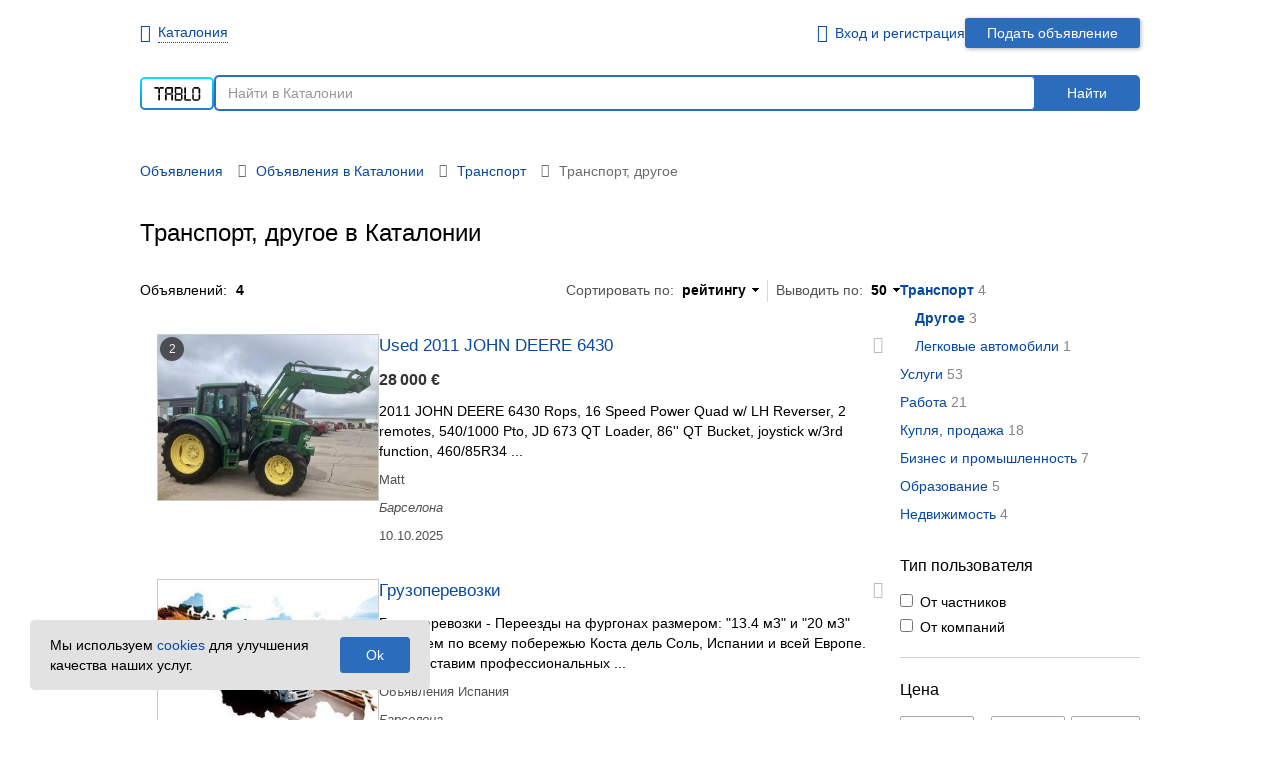

--- FILE ---
content_type: text/html; charset=utf-8
request_url: https://cataluna.tablo.es/category/49/transport_drugoe/
body_size: 7897
content:
<!DOCTYPE HTML>
<html lang="ru">
<head>
	<base href="//cataluna.tablo.es">

<title>Транспорт, другое в Каталонии - бесплатные объявления от частных лиц и компаний на доске Tablo.es</title>
	<meta content="транспорт другое каталония бесплатные объявления tablo es" name=keywords>
<meta content="Транспорт, другое купить в Каталонии. Самые выгодные цены от частных лиц и компаний на доске объявлений Tablo.es." name=description>
<meta content=all name=robots>
<meta content="text/html; charset=utf-8" http-equiv=content-type>
<meta property="og:title" content="Транспорт, другое в Каталонии - бесплатные объявления от частных лиц и компаний на доске Tablo.es">
<meta property="og:description" content="Транспорт, другое купить в Каталонии. Самые выгодные цены от частных лиц и компаний на доске объявлений Tablo.es.">
<meta property="og:site_name" content="Tablo.es">
<meta property="og:type" content="product.group">
<meta property="og:url" content="https://cataluna.tablo.es/category/49/transport_drugoe/">
<meta name='yandex-verification' content='7594bf4e846c8c34'>
<meta name='wmail-verification' content='b7a54be018b849925f0f983082a8ca89'>

    <link rel="preconnect" href="https://img.tablo.es">
    <link rel="shortcut icon" type="image/x-icon" href="/icons/favicon.ico">
    <link rel="mask-icon" href="/icons/favicon.svg" color="#ffffff">
    <link rel="apple-touch-icon" href="/icons/apple-icon.png">
    <link rel="apple-touch-icon" sizes="57x57" href="/icons/apple-icon-57x57.png">
    <link rel="apple-touch-icon" sizes="60x60" href="/icons/apple-icon-60x60.png">
    <link rel="apple-touch-icon" sizes="72x72" href="/icons/apple-icon-72x72.png">
    <link rel="apple-touch-icon" sizes="76x76" href="/icons/apple-icon-76x76.png">
    <link rel="apple-touch-icon" sizes="114x114" href="/icons/apple-icon-114x114.png">
    <link rel="apple-touch-icon" sizes="120x120" href="/icons/apple-icon-120x120.png">
    <link rel="apple-touch-icon" sizes="144x144" href="/icons/apple-icon-144x144.png">
    <link rel="apple-touch-icon" sizes="152x152" href="/icons/apple-icon-152x152.png">
    <link rel="apple-touch-icon" sizes="180x180" href="/icons/apple-icon-180x180.png">
    <link rel="icon" type="image/png" sizes="192x192" href="/icons/android-icon-192x192.png">
    <link rel="icon" type="image/png" sizes="32x32" href="/icons/favicon-32x32.png">
    <link rel="icon" type="image/png" sizes="96x96" href="/icons/favicon-96x96.png">
    <link rel="icon" type="image/png" sizes="16x16" href="/icons/favicon-16x16.png">
    <link rel="manifest" href="/icons/manifest.json">
    <meta name="application-name" content="Tablo.es">
    <meta name="msapplication-TileColor" content="#ffffff">
    <meta name="msapplication-TileImage" content="/icons/ms-icon-144x144.png">
    <meta name="theme-color" content="#ffffff">
    <link rel="stylesheet" href="/css/site.css?r=434233de005bb673">
        <link rel="preload" href="/css_static/_popup_ajaxLoad.css" as="style">

<script>window['_cfg_main'] = {"SITE_ROOT":"\/\/static.tablo.es\/"};window['_cfg_scripts'] = ["new\/tabloEs.min.js?r=16594dc7b4ed87b4"];</script>
    <!--[if lte IE 9]><script defer src="//static.tablo.es/js/new/ie.min.js"></script><![endif]-->
    <script defer src="//static.tablo.es/js_static/jquery/jquery.min.js?r=16594dc7b4ed87b4"></script>
    <script defer src="//static.tablo.es/js_static/jquery/jquery-ui.min.js?r=16594dc7b4ed87b4"></script>
    <script defer src="//static.tablo.es/js_static/jquery/jquery.cookie.min.js?r=16594dc7b4ed87b4"></script>
    <script defer src="//static.tablo.es/js_static/new/modules/scriptLoader.min.js?r=16594dc7b4ed87b4"></script>
    <script defer src="//static.tablo.es/js_static/new/modules/popup.min.js?r=16594dc7b4ed87b4"></script>
    <script defer src="//static.tablo.es/js_static/new/functions.min.js?r=16594dc7b4ed87b4"></script>
    <script defer src="//static.tablo.es/js_static/new/service.min.js?r=16594dc7b4ed87b4"></script>
    <script defer src="//static.tablo.es/js_static/new/sites.min.js?r=16594dc7b4ed87b4"></script>
    <script defer src="//static.tablo.es/js_static/new/uniboRu.min.js?r=16594dc7b4ed87b4"></script>

	<link rel="canonical" href="https://cataluna.tablo.es/category/49/transport_drugoe/">
		

<meta name="verify-admitad" content="ed107a5648" />
<meta name="viewport" content="width=device-width, initial-scale=1.0"></head>
<body class="p">
	<div class="p-wrapper">
		<div class="hat-menu-block">
    <div class="hat-menu-wrapper">
        <div class="hat-menu">

            <div class="logo">
	                            <a href="https://cataluna.tablo.es" title="Табло.ес - бесплатные объявления в Каталонии"><img src="//img.tablo.es/img/logo.svg" alt="Унибо.ру - бесплатные объявления в Каталонии"></a>
            </div>

            <div class="city">
                <a class="ico" onclick="ajax.requestInPopup('runPanel/citys.ajax', 'id_city=963'); return false;"></a>
                <a class="text dotted" onclick="ajax.requestInPopup('runPanel/citys.ajax', 'id_city=963'); return false;">Каталония</a>
		                    </div>

                        <div class="notepad js_shoppingCartCount" data-count="0">
                <a class="ico" title="Избранное" onclick="return shoppingCart.show('messages');"></a>
                <span class="count" style="display:none;" >0</span>
            </div>
	                        <div class="loc">
                    <a class="ico" onclick="ajax.requestInPopup('runPanel/citys.ajax', 'id_city=895'); return false;"></a>
                </div>
                <div class="enter">
                    <a class="ico" href="https://tablo.es/auth/"></a>
                    <a class="text" href="https://tablo.es/auth/">Вход и регистрация</a>
                </div>
		        	                    <div class="add">
                <a class="ico" href="https://tablo.es/add/"></a>
                <a class="text" href="https://tablo.es/add/">Подать объявление</a>
            </div>
        </div>
    </div>
</div><div class="hat-search-block">
    <div class="hat-search-wrapper">
        <div class="hat-logo">
	                    <a href="https://cataluna.tablo.es" title="Табло.ес - бесплатные объявления в Каталонии"><img src="//img.tablo.es/img/logo.svg" alt="Унибо.ру - бесплатные объявления в Каталонии"></a>
        </div>
        <form class="hat-search" method="get" id="js_searchContent">
            <div id="js_searchContainer" class="hs-input"><div>
                    <input name="s" id="js_searchInput" type="text" class="textfield" value="" placeholder="Найти в Каталонии" autocomplete="off">
                </div></div>
            <div class="hs-button">
                <button onclick="portal.search.submitSearch('/search.htm'); return false;"></button>
                <input type="submit" value="Найти" onclick="portal.search.submitSearch('/search.htm'); return false;">
            </div>
        </form>
    </div>
</div>
<script>
    let f = function() {
        loadScript('new/modules/autocomplete.min.js?r=16594dc7b4ed87b4')
            .then(r => {return loadScript('new/modules/autocompleteSearch.min.js?r=16594dc7b4ed87b4');})
            .then(r => {
                autocomplete('js_searchInput');
            });
    };

            document.addEventListener("DOMContentLoaded", (e) => f());
    </script>    <link rel="stylesheet" href="https://tablo.es/css/site_path.css?r=434233de005bb673">	<div class="path-block">
		<div class="path" itemscope itemtype="http://schema.org/BreadcrumbList">
			<div>
<a href="https://tablo.es">Объявления </a>    <span itemprop="itemListElement" itemscope="" itemtype="http://schema.org/ListItem">
        <meta itemprop="name" content="Объявления ">
        <link itemprop="item" href="https://tablo.es">
        <meta itemprop="position" content="1">
    </span>
</div>    <div class="esep">
        <a class="p0" href="https://cataluna.tablo.es"><span itemprop="name">Объявления в Каталонии</span></a>
        <span itemprop="itemListElement" itemscope="" itemtype="http://schema.org/ListItem">
            <meta itemprop="name" content="Объявления в Каталонии">
            <link itemprop="item" href="https://cataluna.tablo.es">
            <meta itemprop="position" content="2">
        </span>
    </div>
<div class="expand esep">
	<a class="" href="https://cataluna.tablo.es/category/2/transport/"><span itemprop="name">Транспорт</span></a>
    <span itemprop="itemListElement" itemscope="" itemtype="http://schema.org/ListItem">
                    <meta itemprop="name" content="Транспорт">
                <link itemprop="item" href="https://cataluna.tablo.es/category/2/transport/">
        <meta itemprop="position" content="3">
    </span>
</div><div class="expand esep act">
	<span class=""><span itemprop="name">Транспорт, другое</span></span>
    <span itemprop="itemListElement" itemscope="" itemtype="http://schema.org/ListItem">
                    <meta itemprop="name" content="Транспорт, другое">
                <link itemprop="item" href="https://cataluna.tablo.es/category/49/transport_drugoe/">
        <meta itemprop="position" content="4">
    </span>
</div>		</div>
	</div>
<h1>Транспорт, другое в Каталонии</h1>

		<div class="body">
			<div class="content c-right">
        <div class="div_content">
                    <div id="js_listContent">
	<script>window['_cfg_pageData'] = {"moduleName":"messages","id_category":49,"page":1,"filter":[]};</script>	<script>
		document.addEventListener("DOMContentLoaded", function(event) {
			scriptLoader('new/list.min.js?r=16594dc7b4ed87b4').load();
		});
	</script>

	
	    <link rel="stylesheet" href="https://tablo.es/css/site_count.css?r=434233de005bb673"><div class="listing-block">
	<div class="listing-count">Объявлений: <span>4</span></div>
    	<div class="listing-params-block"><div class="inline-block">
		<div class="listing-params js_listContent">
			<div class="lp-header">Сортировать по:</div><div class="lp-selected">
				<span class="js_listName">рейтингу</span>
				<div class="lp-items">
					<ul>
												<li><a class="act" onclick="list.selectOrder('runModule/List/Messages/Content.ajax', 'rating_desc', this); g('js_changeOrdersName').innerHTML = 'По рейтингу'; $(g('js_changeOrdersValues')).toggle();">Рейтингу</a></li>
												<li><a onclick="list.selectOrder('runModule/List/Messages/Content.ajax', 'date_desc', this); g('js_changeOrdersName').innerHTML = 'По дате'; $(g('js_changeOrdersValues')).toggle();">Дате</a></li>
												<li><a onclick="list.selectOrder('runModule/List/Messages/Content.ajax', 'price_asc', this); g('js_changeOrdersName').innerHTML = 'По цене дешевле'; $(g('js_changeOrdersValues')).toggle();">Цене дешевле</a></li>
												<li><a onclick="list.selectOrder('runModule/List/Messages/Content.ajax', 'price_desc', this); g('js_changeOrdersName').innerHTML = 'По цене дороже'; $(g('js_changeOrdersValues')).toggle();">Цене дороже</a></li>
											</ul>
				</div>
			</div>
		</div>
		<div class="listing-params js_listContent">
			<div class="lp-header">Выводить по:</div><div class="lp-selected">
				<span class="js_listName" id="js_changeLimitsName">50</span>
				<div class="lp-items">
					<ul>
													<li><a onclick="list.selectLimit('runModule/List/Messages/Content.ajax', 10, this); g('js_changeLimitsName').innerHTML = '10'; $(g('js_changeLimitsValues')).toggle();">10</a></li>
													<li><a onclick="list.selectLimit('runModule/List/Messages/Content.ajax', 30, this); g('js_changeLimitsName').innerHTML = '30'; $(g('js_changeLimitsValues')).toggle();">30</a></li>
													<li><a class="act" onclick="list.selectLimit('runModule/List/Messages/Content.ajax', 50, this); g('js_changeLimitsName').innerHTML = '50'; $(g('js_changeLimitsValues')).toggle();">50</a></li>
													<li><a onclick="list.selectLimit('runModule/List/Messages/Content.ajax', 100, this); g('js_changeLimitsName').innerHTML = '100'; $(g('js_changeLimitsValues')).toggle();">100</a></li>
													<li><a onclick="list.selectLimit('runModule/List/Messages/Content.ajax', 150, this); g('js_changeLimitsName').innerHTML = '150'; $(g('js_changeLimitsValues')).toggle();">150</a></li>
											</ul>
				</div>
			</div>
		</div>
	</div></div>
	</div>
    <link rel="stylesheet" href="https://tablo.es/css/site_items_list.css?r=434233de005bb673"><div class="list-block">
    
            <div class="lb-item">
            <div class="lbi-col lbi-img-mp">
                                    <div class="lbic-img">
                        <a target="_blank" href="https://barcelona.tablo.es/m1611/used-2011-john-deere-6430.htm" class="img-mp" title="Used 2011 JOHN DEERE 6430 (2 фотографий)">
                                                            <img src="https://img.tablo.es/foto/message_fotos/0/3885/foto_large.jpg" alt="Used 2011 JOHN DEERE 6430">
                                                        <span><span class="t">2</span></span></a>
                    </div>
                            </div>
            <div class="lbi-col lbi-info">
                <div class="lbic-name ">
                    <a href="https://barcelona.tablo.es/m1611/used-2011-john-deere-6430.htm" title="Used 2011 JOHN DEERE 6430">
                        <span>Used 2011 JOHN DEERE 6430</span>
                    </a>
                </div>

                <div class="none" itemscope="" itemtype="http://schema.org/Product">
                    <meta itemprop="name" content="Used 2011 JOHN DEERE 6430">
                    <link itemprop="url" href="https://barcelona.tablo.es/m1611/used-2011-john-deere-6430.htm">
                    <link itemprop="image" href="https://img.tablo.es/foto/message_fotos/0/3885/foto_large.jpg">
                    <meta itemprop="description" content="Купить Used 2011 JOHN DEERE 6430">
                    <div itemprop="offers" itemscope="" itemtype="http://schema.org/Offer">
                        <link itemprop="url" href="https://barcelona.tablo.es/m1611/used-2011-john-deere-6430.htm">
                        <meta itemprop="price" content="28000">
                        <meta itemprop="priceCurrency" content="EUR">
                        <meta itemprop="priceValidUntil" content="2026-01-08T16:47:33+0100">
                        <link itemprop="availability" href="http://schema.org/InStock">
                    </div>
                </div>

                	<div class="lbic-price">
        <span class="">28&thinsp;000 €</span>
    </div>
                <div class="lbic-desc mb5">	2011 JOHN DEERE 6430 Rops, 16 Speed Power Quad w/ LH Reverser, 2 remotes, 540/1000 Pto, JD 673 QT Loader, 86'' QT Bucket, joystick w/3rd function, 460/85R34 ...</div>
                                        <div class="lbic-user">Matt</div>
                                                                                <div class="lbic-city">Барселона</div>
                                                    <div class="lbic-date">10.10.2025</div>
            </div>
            <div class="lbi-col lbi-pay">
                <span id="js_scNotepad_messages_1611" class="lbic-notepad" onclick="shoppingCart.toggle2(1611, 'messages', this);" title="Добавить в избранное"></span>
	                        </div>
        </div>

            <div class="lb-item">
            <div class="lbi-col lbi-img-mp">
                                    <div class="lbic-img">
                        <a target="_blank" href="https://barcelona.tablo.es/m30/gruzoperevozki.htm" class="img-mp" title="Грузоперевозки (1 фотографий)">
                                                            <img src="https://img.tablo.es/foto/message_fotos/0/30/foto_large.jpg" alt="Грузоперевозки">
                                                        </a>
                    </div>
                            </div>
            <div class="lbi-col lbi-info">
                <div class="lbic-name ">
                    <a href="https://barcelona.tablo.es/m30/gruzoperevozki.htm" title="Грузоперевозки">
                        <span>Грузоперевозки</span>
                    </a>
                </div>

                <div class="none" itemscope="" itemtype="http://schema.org/Product">
                    <meta itemprop="name" content="Грузоперевозки">
                    <link itemprop="url" href="https://barcelona.tablo.es/m30/gruzoperevozki.htm">
                    <link itemprop="image" href="https://img.tablo.es/foto/message_fotos/0/30/foto_large.jpg">
                    <meta itemprop="description" content="Купить Грузоперевозки">
                    <div itemprop="offers" itemscope="" itemtype="http://schema.org/Offer">
                        <link itemprop="url" href="https://barcelona.tablo.es/m30/gruzoperevozki.htm">
                        <meta itemprop="price" content="0">
                        <meta itemprop="priceCurrency" content="RUB">
                        <meta itemprop="priceValidUntil" content="2023-05-10T22:11:47+0200">
                        <link itemprop="availability" href="http://schema.org/InStock">
                    </div>
                </div>

                                <div class="lbic-desc mb5">	Грузоперевозки - Переезды на фургонах размером: "13.4 м3" и "20 м3" Работаем по всему побережью Коста дель Соль, Испании и всей Европе. - Предоставим профессиональных ...</div>
                                        <div class="lbic-user">Объявления Испания</div>
                                                                                <div class="lbic-city">Барселона</div>
                                                    <div class="lbic-date">09.02.2023</div>
            </div>
            <div class="lbi-col lbi-pay">
                <span id="js_scNotepad_messages_30" class="lbic-notepad" onclick="shoppingCart.toggle2(30, 'messages', this);" title="Добавить в избранное"></span>
	                        </div>
        </div>

            <div class="lb-item">
            <div class="lbi-col lbi-img-mp">
                                    <div class="lbic-img">
                        <a target="_blank" href="https://barcelona.tablo.es/m20/transfer-voditel.htm" class="img-mp" title="Трансфер, водитель (1 фотографий)">
                                                            <img src="https://img.tablo.es/foto/message_fotos/0/20/foto_large.jpg" alt="Трансфер, водитель">
                                                        </a>
                    </div>
                            </div>
            <div class="lbi-col lbi-info">
                <div class="lbic-name ">
                    <a href="https://barcelona.tablo.es/m20/transfer-voditel.htm" title="Трансфер, водитель">
                        <span>Трансфер, водитель</span>
                    </a>
                </div>

                <div class="none" itemscope="" itemtype="http://schema.org/Product">
                    <meta itemprop="name" content="Трансфер, водитель">
                    <link itemprop="url" href="https://barcelona.tablo.es/m20/transfer-voditel.htm">
                    <link itemprop="image" href="https://img.tablo.es/foto/message_fotos/0/20/foto_large.jpg">
                    <meta itemprop="description" content="Купить Трансфер, водитель">
                    <div itemprop="offers" itemscope="" itemtype="http://schema.org/Offer">
                        <link itemprop="url" href="https://barcelona.tablo.es/m20/transfer-voditel.htm">
                        <meta itemprop="price" content="0">
                        <meta itemprop="priceCurrency" content="RUB">
                        <meta itemprop="priceValidUntil" content="2023-05-10T21:56:06+0200">
                        <link itemprop="availability" href="http://schema.org/InStock">
                    </div>
                </div>

                                <div class="lbic-desc mb5">	Трансфер доставлю на комфортабельном авто в любую точку Испании, цена и комфорт Вас порадуют ,звоните и сравнивайте- всегда договоримся, в наличии детское ...</div>
                                        <div class="lbic-user">Объявления Испания</div>
                                                                                <div class="lbic-city">Барселона</div>
                                                    <div class="lbic-date">09.02.2023</div>
            </div>
            <div class="lbi-col lbi-pay">
                <span id="js_scNotepad_messages_20" class="lbic-notepad" onclick="shoppingCart.toggle2(20, 'messages', this);" title="Добавить в избранное"></span>
	                        </div>
        </div>

            <div class="lb-item">
            <div class="lbi-col lbi-img-mp">
                                    <div class="lbic-img">
                        <a target="_blank" href="https://barcelona.tablo.es/m18/transfer.htm" class="img-mp" title="Трансфер (1 фотографий)">
                                                            <img data-lazy-src="https://img.tablo.es/foto/message_fotos/0/18/foto_large.jpg" src="//static.tablo.es/img/foto-loader.gif" alt="Трансфер">
                                                        </a>
                    </div>
                            </div>
            <div class="lbi-col lbi-info">
                <div class="lbic-name ">
                    <a href="https://barcelona.tablo.es/m18/transfer.htm" title="Трансфер">
                        <span>Трансфер</span>
                    </a>
                </div>

                <div class="none" itemscope="" itemtype="http://schema.org/Product">
                    <meta itemprop="name" content="Трансфер">
                    <link itemprop="url" href="https://barcelona.tablo.es/m18/transfer.htm">
                    <link itemprop="image" href="https://img.tablo.es/foto/message_fotos/0/18/foto_large.jpg">
                    <meta itemprop="description" content="Купить Трансфер">
                    <div itemprop="offers" itemscope="" itemtype="http://schema.org/Offer">
                        <link itemprop="url" href="https://barcelona.tablo.es/m18/transfer.htm">
                        <meta itemprop="price" content="0">
                        <meta itemprop="priceCurrency" content="RUB">
                        <meta itemprop="priceValidUntil" content="2023-05-10T21:43:03+0200">
                        <link itemprop="availability" href="http://schema.org/InStock">
                    </div>
                </div>

                                <div class="lbic-desc mb5">	Доброго времени суток✨ Предоставляю услуги трансфера на комфортном новом автомобиле с кондиционером и просторным багажником. Возможны поездки с Аэропорты ...</div>
                                        <div class="lbic-user">Объявления Испания</div>
                                                                                <div class="lbic-city">Барселона</div>
                                                    <div class="lbic-date">09.02.2023</div>
            </div>
            <div class="lbi-col lbi-pay">
                <span id="js_scNotepad_messages_18" class="lbic-notepad" onclick="shoppingCart.toggle2(18, 'messages', this);" title="Добавить в избранное"></span>
	                        </div>
        </div>

    </div>
	</div>                    		<h2>Транспорт, другое в вашем регионе</h2>
	    <link rel="stylesheet" href="https://tablo.es/css/site_also.css?r=434233de005bb673">    <div class="also-region-block"><ul><li><a href="https://cataluna.tablo.es/category/49/transport_drugoe/" title="Транспорт, другое в Каталонии">Каталония</a></li><li><a href="https://barcelona.tablo.es/category/49/transport_drugoe/" title="Транспорт, другое в Барселоне">Барселона</a></li></ul></div>
            </div>
        </div>
			<link rel="stylesheet" href="https://tablo.es/css/site_sidebar.css?r=434233de005bb673"><div class="sidebar" id="js_leftSidebar">
			<div class="left-part">
	<div class="left-header"><div>Объявления</div></div>
	<div class="left-content left-categories"><ul class="left-categories-1">
		<li class="l1">
		<div class="act">
			<a href="https://cataluna.tablo.es/category/2/transport/">Транспорт</a> 4		</div>
	</li>
		<li class="l2">
		<div class="act">
			<a href="https://cataluna.tablo.es/category/49/transport_drugoe/">Другое</a> 3		</div>
	</li>
		<li class="l2">
		<div>
			<a href="https://cataluna.tablo.es/category/35/legkovie_avtomobili/">Легковые автомобили</a> 1		</div>
	</li>
		<li class="l1">
		<div>
			<a href="https://cataluna.tablo.es/category/6/uslugi/">Услуги</a> 53		</div>
	</li>
		<li class="l1">
		<div>
			<a href="https://cataluna.tablo.es/category/7/rabota/">Работа</a> 21		</div>
	</li>
		<li class="l1">
		<div>
			<a href="https://cataluna.tablo.es/category/1/kuplya_prodazha/">Купля, продажа</a> 18		</div>
	</li>
		<li class="l1">
		<div>
			<a href="https://cataluna.tablo.es/category/4/biznes_i_promishlennost/">Бизнес и промышленность</a> 7		</div>
	</li>
		<li class="l1">
		<div>
			<a href="https://cataluna.tablo.es/category/3/obrazovanie/">Образование</a> 5		</div>
	</li>
		<li class="l1">
		<div>
			<a href="https://cataluna.tablo.es/category/5/nedvizhimost/">Недвижимость</a> 4		</div>
	</li>
	</ul>
	</div>
</div>
			<div class="left-part left-part-filter">
	<div class="left-header"><div>По параметрам</div></div>
	<div class="left-content" id="js_leftFilterAggregatorContent">
		    <div class="left-filter-block js_filterRow">
	<div class="left-filter-header"><span class="name">Тип пользователя</span></div>
	<div class="left-filter-items">
	<div>
		<div>
			<input name="filter[id_user_type][1]" id="filter_id_user_type_1" value="1"  type="checkbox">
			<label for="filter_id_user_type_1">От частников<span></span></label>
		</div>
	</div>
	<div>
		<div>
			<input name="filter[id_user_type][2]" id="filter_id_user_type_2" value="2"  type="checkbox">
			<label for="filter_id_user_type_2">От компаний<span></span></label>
		</div>
	</div>
</div></div>
    <div class="left-filter-block js_filterRow">
	<div class="left-filter-header"><span class="name">Цена</span></div>
	<div class="price-interval"><input  name="filter[price_start]" id="filter_price_start" value="" type="text" class="textfield" >
<span>-</span><input  name="filter[price_end]" id="filter_price_end" value="" type="text" class="textfield" >
 <select name="filter[id_money]" id="filter_id_money" class="textfield" >
			<option value="3">€</option>
			<option value="1" selected="selected">руб.</option>
			<option value="4">грн.</option>
			<option value="5">тг.</option>
			<option value="15">б. руб.</option>
	</select>
</div></div>
    <div class="left-filter-block js_filterRow">
	<div class="left-filter-items">
	<div>
		<div>
			<input name="filter[foto_exists]" id="filter_foto_exists" value="1" type="checkbox"/>
			<label for="filter_foto_exists">Только с фото</label>
		</div>
	</div>
</div>
</div>
<script>
    document.addEventListener('search', (e) => {
        let ulId = e.target.getAttribute('data-ul-id'),
            filterList = $('#' + ulId + ' li');
        for (let i = 0; i < filterList.length; i++) {
                filterList[i].style.display = '';
            }
    })
</script>		<div class="left-filter-block js_filterRow">
    <div class="left-filter-header">Тип предложения</div>
	
<div id="js_aggregatorItemsContent_867" class="left-filter-items">
			        			                    <div class="js_aggregatorItem">
                <div><input name="filter[t][2]" value="2" type="checkbox"><a href="https://cataluna.tablo.es/category/49/transport_drugoe/t2_prodam/">Продам </a></div>
            </div>
        			                    <div class="js_aggregatorItem">
                <div><input name="filter[t][1]" value="1" type="checkbox"><a href="https://cataluna.tablo.es/category/49/transport_drugoe/t1_kuplyu/">Куплю </a></div>
            </div>
        			                    <div class="js_aggregatorItem">
                <div><input name="filter[t][3]" value="3" type="checkbox"><a href="https://cataluna.tablo.es/category/49/transport_drugoe/t3_sdam-v-arendu/">Сдам в аренду </a></div>
            </div>
        			                    <div class="js_aggregatorItem">
                <div><input name="filter[t][4]" value="4" type="checkbox"><a href="https://cataluna.tablo.es/category/49/transport_drugoe/t4_vozmu-v-arendu/">Возьму в аренду </a></div>
            </div>
        			                    <div class="js_aggregatorItem">
                <div><input name="filter[t][6]" value="6" type="checkbox"><a href="https://cataluna.tablo.es/category/49/transport_drugoe/t6_obmenyayu/">Обменяю </a></div>
            </div>
        	</div>
</div>
	</div>
</div>
<script type="text/javascript">
	document.addEventListener("DOMContentLoaded", function(event) {
		let ids = [];
        if (ids.length > 0) {
            for (let i = 0; i < ids.length; i++) {
                portal.search.addForm(ids[i]);
            }
        }
		portal.search.addForm('js_leftSidebar');
		scriptLoader('new/list.min.js?r=16594dc7b4ed87b4').callFunction(function () {
			list.setValues('js_leftFilterAggregatorContent', []);
			list.countBox.init({"countUrl":"runModule\/List\/Messages\/Count.ajax","countsUrl":"runModule\/List\/Messages\/Counts.ajax","submitUrl":"https:\/\/cataluna.tablo.es\/category\/49\/transport_drugoe\/"});
		});
	});
</script>

			<div class="left-part"><div class="left-header"><div>Ещё ищут</div></div>
<div class="left-content">
			<ul class="left-tag-items">
    <li><a href="https://cataluna.tablo.es/tags/24/transfer/">Трансфер</a></li>
    <li><a href="https://cataluna.tablo.es/tags/316/gruzoperevozki/">Грузоперевозки</a></li>
    <li><a href="https://cataluna.tablo.es/tags/3695/pereezd/">Переезд</a></li>
    <li><a href="https://cataluna.tablo.es/tags/6998/furgon/">Фургон</a></li>
    <li><a href="https://cataluna.tablo.es/tags/25899/novie-kondicioneri/">Новые кондиционеры</a></li>
</ul>	</div></div>
	</div>
<script type="text/javascript">
	var _fixedHandler = '';
	document.addEventListener("DOMContentLoaded", function(event) {
		portal.search.addForm('js_leftSidebar');
		scriptLoader('new/modules/fixedScroll.min.js?r=16594dc7b4ed87b4').callFunction(function(){
			_fixedHandler = fixedScroll().init({
				block: $('.js_fixedScrollLeft:first').get(0),
				contentBlock: g('js_leftSidebar'),
				stopBlock: $('.js_stopFixed').get(0),
                stopIndent: 0//$(g('js_listContent')).outerHeight(true)
			});
		});
	});
</script>	</div>
		<div class="footer js_stopFixed">
    <div class="footer-menu">
	<a href="https://tablo.es/reg/">Регистрация</a>
	<a href="https://tablo.es/add/">Подать объявление</a>
			<a href="https://tablo.es/help.htm">Помощь</a>
	<a href="https://tablo.es/contacts.htm">Обратная связь</a>
	<a href="https://tablo.es/testimonials/">Отзывы</a>
		</div>
    <div class="footer-copyrights">
        © Tablo.es — <a href="https://cataluna.tablo.es">Доска объявлений в Каталонии</a>. Использование сайта, означает согласие с <a rel="nofollow" target="_blank" href="/doc/soglashenie.pdf">пользовательским соглашением</a>. Оплачивая услуги на сайте, Вы принимаете <a rel="nofollow" target="_blank" href="/doc/oferta.pdf">оферту</a>.
    </div>
	
<!--LiveInternet counter--><script>
    new Image().src = "https://counter.yadro.ru/hit;TabloEs?r"+
        escape(document.referrer)+((typeof(screen)=="undefined")?"":
            ";s"+screen.width+"*"+screen.height+"*"+(screen.colorDepth?
                screen.colorDepth:screen.pixelDepth))+";u"+escape(document.URL)+
        ";h"+escape(document.title.substring(0,150))+
        ";"+Math.random();</script><!--/LiveInternet-->

<!-- Yandex.Metrika counter -->
<script type="text/javascript" >
    (function(m,e,t,r,i,k,a){m[i]=m[i]||function(){(m[i].a=m[i].a||[]).push(arguments)};
        m[i].l=1*new Date();
        for (var j = 0; j < document.scripts.length; j++) {if (document.scripts[j].src === r) { return; }}
        k=e.createElement(t),a=e.getElementsByTagName(t)[0],k.async=1,k.src=r,a.parentNode.insertBefore(k,a)})
    (window, document, "script", "https://mc.yandex.ru/metrika/tag.js", "ym");

    ym(92389209, "init", {
        clickmap: true,
        trackLinks: true,
        accurateTrackBounce: true,
        trackHash: true,
        triggerEvent: true
    });
</script>
<noscript><div><img src="https://mc.yandex.ru/watch/92389209" style="position:absolute; left:-9999px;" alt="" /></div></noscript>
<!-- /Yandex.Metrika counter -->

</div>
	</div>
	<div class="cookies-popup" id="js_cookiesPopup">
            <div>Мы используем <a href="https://tablo.es/private-policy.htm">cookies</a> для улучшения качества наших услуг.</div>
        <a class="button" onclick="portal.cookiesPopup.notShow('js_cookiesPopup', 'cookiesPopup', 'hide'); return false;">Ok</a>
</div>	<script defer src="//static.tablo.es/js_static/AC_RunActiveContent.js"></script>
<script defer src="//static.tablo.es/js_static/swfobject.js"></script>	</body>
<script type="text/javascript">
	document.addEventListener("DOMContentLoaded", function(event) {
		functions.setSearchTargets(function (targetYaName, targetGaName) {
			console.log(targetYaName, targetGaName);
			ym(59430265, 'reachGoal', targetYaName);
			// ga("send", "event", "form", targetGaName);

            gtag('event', 'submit', {
                'event_category': 'form',
                'event_label': targetGaName
            });
        });
	});
</script>
</html>


--- FILE ---
content_type: text/css
request_url: https://cataluna.tablo.es/css_static/_popup_ajaxLoad.css
body_size: 675
content:
#ajaxLoad{position:absolute;left:0;top:0;z-index:1111;display:none}#ajaxLoad .ajaxBlock{position:fixed;width:100%;height:100%;left:0;top:0;filter:alpha(opacity=0);-khtml-opacity:0;opacity:0;z-index:1115}#ajaxLoad .ajaxPercent{display:none}#ajaxLoad .ajaxWait{position:fixed;top:50%;left:50%;-webkit-transform:translate3d(-50%,-50%,0);transform:translate3d(-50%,-50%,0);width:195px;height:45px;box-sizing:border-box;border:1px #aaa solid;box-shadow:1px 1px 3px rgba(0,0,0,.3);font-size:18px;padding:10px 25px;background-color:#fff;color:#666;z-index:1112;display:-webkit-flex;display:-ms-flex;display:flex;-webkit-align-items:center;-ms-align-items:center;align-items:center}#ajaxLoad .ajaxWait .ajaxPercent,#ajaxLoad .ajaxWait .ajaxRoller{margin-right:15px}#ajaxLoad{visibility:visible}

--- FILE ---
content_type: text/css
request_url: https://cataluna.tablo.es/css/site.css?r=434233de005bb673
body_size: 8885
content:
@import url(/fonts_static/awesome/css/font-awesome.min.css);@import url(/fonts_static/Astroom/style.css);@import url(/fonts_static/AstroomBrands/style.css);*{margin:0;padding:0;font-size:inherit;font-family:inherit;box-sizing:border-box;line-height:1.45}body{overflow-y:scroll}a,abbr,acronym,address,applet,big,blockquote,body,button,caption,cite,code,dd,del,dfn,div,dl,dt,fieldset,font,form,h1,h2,h3,h4,h5,h6,html,iframe,img,ins,kbd,label,legend,li,object,ol,p,pre,q,s,samp,small,span,strike,strong,sub,sup,table,tbody,td,tfoot,th,thead,tr,tt,ul,var{margin:0;padding:0;border:0;outline:0;font-weight:inherit;font-style:inherit;font-family:inherit}input,select,textarea{margin:0;padding:0;box-sizing:border-box}textarea{vertical-align:top}:focus{outline:0}body{color:#000;background:#fff}li,ol,ul{list-style:none}table{border-collapse:separate;border-spacing:0}caption,td,th{text-align:left;vertical-align:top;font-weight:400}blockquote:after,blockquote:before,q:after,q:before{content:""}blockquote,q{quotes:"" ""}b,strong{font-weight:700}a{cursor:pointer}img{vertical-align:top;border:none}body{font-family:Arial,Tahoma,Helvetica,serif;font-size:14px;color:#000}h1,h2,h3,h4,h5,h6{word-break:break-word}ol,ul{margin:0 0 10px 0;padding:0;list-style:none}li{vertical-align:top}ol li:last-child,ul li:last-child{margin-bottom:0}p{margin:0 0 12px 0}button{cursor:pointer;vertical-align:top}::-webkit-input-placeholder{color:#989898}::-moz-placeholder{color:#989898}:-moz-placeholder{color:#989898}:-ms-input-placeholder{color:#989898}.w100{width:100%}.h100{height:100%}.w100h100{width:100%;height:100%}.s100x100{width:100%;height:100%}.w25{width:25%!important}.w33{width:33%!important}.w50{width:50%!important}.w60{width:60%!important}.w75{width:75%!important}.w150{width:150px!important}.w175{width:175px!important}.w200{width:200px!important}.w250{width:250px!important}.mw100{max-width:100px}.mw200{max-width:200px}.mw300{max-width:300px}.mw400{max-width:400px}.mw500{max-width:500px}.mw600{max-width:600px}.mw800{max-width:800px}.minw100{min-width:100px}.minw200{min-width:200px}.minw300{min-width:300px}.minw400{min-width:400px}.minw500{min-width:500px}.minw600{min-width:600px}.minw800{min-width:800px}.width-auto{width:auto!important}.width-fit-content{width:fit-content!important}.height-auto{height:auto!important}.table_100{width:100%}.bold{font-weight:700!important}.normal{font-weight:400!important}.ul{text-decoration:underline}.no-ul,.non-ul,.non_ul{text-decoration:none}.i,.italic{font-style:italic}.top,.vert-align-top,.vert_align_top{vertical-align:top!important}.middle,.vert-align-center,.vert-align-middle,.vert_align_center,.vert_align_middle{vertical-align:middle!important}.bottom,.vert-align-bottom,.vert_align_bottom{vertical-align:bottom!important}.fs10{font-size:10px!important}.fs11{font-size:11px!important}.fs12{font-size:12px!important}.fs13{font-size:13px!important}.fs14{font-size:14px!important}.fs15{font-size:15px!important}.fs16{font-size:16px!important}.fs17{font-size:17px!important}.fs18{font-size:18px!important}.fs20{font-size:20px!important}.fs22{font-size:22px!important}.fs24{font-size:24px!important}.fleft{float:left!important}.fright{float:right!important}.fnone{float:none!important}.right,.text-align-right,.text_align_right{text-align:right!important}.left,.text-align-left,.text_align_left{text-align:left!important}.center,.text-align-center,.text_align_center{text-align:center!important}.justify,.text-align-justify,.text_align_justify{text-align:justify!important}.overflow-visible,.visible{overflow:visible!important}.hidden,.overflow-hidden{overflow:hidden!important}.visible-yes{visibility:visible}.visible-no{visibility:hidden}.clr,.clr:after{clear:both;padding:0!important;margin:0!important;height:0!important;display:block!important}.none{display:none!important}.block{display:block!important}.inline{display:inline!important}.inline-block{display:inline-block}.list-item{display:list-item}.absolute{position:absolute}.relative{position:relative}.fixed{position:fixed!important}.pointer{cursor:pointer!important}.no-border,.no_border{border:0!important}.no-border-right{border-right:0!important}.no-border-left{border-left:0!important}.no-border-top{border-top:0!important}.no-border-bottom{border-bottom:0!important}.nowrap{white-space:nowrap!important;overflow:hidden!important}.uppercase{text-transform:uppercase!important}.lowercase{text-transform:uppercase!important}.bg-none{background:0 0!important}.bg-white{background-color:#fff}.bg-gray{background-color:#EEE}.cursor-auto{cursor:auto!important}.cursor-move{cursor:move}.num-marker{list-style-type:decimal!important}.num-marker li{list-style-type:decimal!important;margin-left:18px;padding-left:4px;margin-bottom:5px}.disc-marker{list-style-type:disc!important}.disc-marker li{list-style-type:disc!important;margin-left:20px;margin-bottom:5px}.none-marker{list-style-type:none!important}.none-marker li{list-style-type:none!important;margin-left:0!important}.__aligner{display:inline-block;vertical-align:middle}.__text{display:inline-block;vertical-align:middle}.t-block{display:table;width:100%;overflow:visible;border-spacing:0}.t-item{display:table-cell;vertical-align:top;overflow:visible}.flex-center{-webkit-align-items:center!important;align-items:center!important}.black{color:#000!important}.pt0{padding-top:0!important}.pr0{padding-right:0!important}.pb0{padding-bottom:0!important}.pl0{padding-left:0!important}.p0{padding:0!important}.pt1{padding-top:1px!important}.pr1{padding-right:1px!important}.pb1{padding-bottom:1px!important}.pl1{padding-left:1px!important}.p1{padding:1px!important}.pt2{padding-top:2px!important}.pr2{padding-right:2px!important}.pb2{padding-bottom:2px!important}.pl2{padding-left:2px!important}.p2{padding:2px!important}.pt3{padding-top:3px!important}.pr3{padding-right:3px!important}.pb3{padding-bottom:3px!important}.pl3{padding-left:3px!important}.p3{padding:3px!important}.pt5{padding-top:5px!important}.pr5{padding-right:5px!important}.pb5{padding-bottom:5px!important}.pl5{padding-left:5px!important}.p5{padding:5px!important}.pt8{padding-top:8px!important}.pr8{padding-right:8px!important}.pb8{padding-bottom:8px!important}.pl8{padding-left:8px!important}.p8{padding:8px!important}.pt10{padding-top:10px!important}.pr10{padding-right:10px!important}.pb10{padding-bottom:10px!important}.pl10{padding-left:10px!important}.p10{padding:10px!important}.pt15{padding-top:15px!important}.pr15{padding-right:15px!important}.pb15{padding-bottom:15px!important}.pl15{padding-left:15px!important}.p15{padding:15px!important}.pt20{padding-top:20px!important}.pr20{padding-right:20px!important}.pb20{padding-bottom:20px!important}.pl20{padding-left:20px!important}.p20{padding:20px!important}.pt25{padding-top:25px!important}.pr25{padding-right:25px!important}.pb25{padding-bottom:25px!important}.pl25{padding-left:25px!important}.p25{padding:25px!important}.pt30{padding-top:30px!important}.pr30{padding-right:30px!important}.pb30{padding-bottom:30px!important}.pl30{padding-left:30px!important}.p30{padding:30px!important}.pt40{padding-top:40px!important}.pr40{padding-right:40px!important}.pb40{padding-bottom:40px!important}.pl40{padding-left:40px!important}.p40{padding:40px!important}.pt50{padding-top:50px!important}.pr50{padding-right:50px!important}.pb50{padding-bottom:50px!important}.pl50{padding-left:50px!important}.p50{padding:50px!important}.mt0{margin-top:0!important}.mr0{margin-right:0!important}.mb0{margin-bottom:0!important}.ml0{margin-left:0!important}.m0{margin:0!important}.mt1{margin-top:1px!important}.mr1{margin-right:1px!important}.mb1{margin-bottom:1px!important}.ml1{margin-left:1px!important}.m1{margin:1px!important}.mt2{margin-top:2px!important}.mr2{margin-right:2px!important}.mb2{margin-bottom:2px!important}.ml2{margin-left:2px!important}.m2{margin:2px!important}.mt3{margin-top:3px!important}.mr3{margin-right:3px!important}.mb3{margin-bottom:3px!important}.ml3{margin-left:3px!important}.m3{margin:3px!important}.mt4{margin-top:4px!important}.mr4{margin-right:4px!important}.mb4{margin-bottom:4px!important}.ml4{margin-left:4px!important}.m4{margin:4px!important}.mt5{margin-top:5px!important}.mr5{margin-right:5px!important}.mb5{margin-bottom:5px!important}.ml5{margin-left:5px!important}.m5{margin:5px!important}.mt8{margin-top:8px!important}.mr8{margin-right:8px!important}.mb8{margin-bottom:8px!important}.ml8{margin-left:8px!important}.m8{margin:8px!important}.mt10{margin-top:10px!important}.mr10{margin-right:10px!important}.mb10{margin-bottom:10px!important}.ml10{margin-left:10px!important}.m10{margin:10px!important}.mt12{margin-top:12px!important}.mr12{margin-right:12px!important}.mb12{margin-bottom:12px!important}.ml12{margin-left:12px!important}.m12{margin:12px!important}.mt15{margin-top:15px!important}.mr15{margin-right:15px!important}.mb15{margin-bottom:15px!important}.ml15{margin-left:15px!important}.m15{margin:15px!important}.mt20{margin-top:20px!important}.mr20{margin-right:20px!important}.mb20{margin-bottom:20px!important}.ml20{margin-left:20px!important}.m20{margin:20px!important}.mt25{margin-top:25px!important}.mr25{margin-right:25px!important}.mb25{margin-bottom:25px!important}.ml25{margin-left:25px!important}.m25{margin:25px!important}.mt30{margin-top:30px!important}.mr30{margin-right:30px!important}.mb30{margin-bottom:30px!important}.ml30{margin-left:30px!important}.m30{margin:30px!important}.mt40{margin-top:40px!important}.mr40{margin-right:40px!important}.mb40{margin-bottom:40px!important}.ml40{margin-left:40px!important}.m40{margin:40px!important}.mt50{margin-top:50px!important}.mr50{margin-right:50px!important}.mb50{margin-bottom:50px!important}.ml50{margin-left:50px!important}.m50{margin:50px!important}.mt60{margin-top:60px!important}.mr60{margin-right:60px!important}.mb60{margin-bottom:60px!important}.ml60{margin-left:60px!important}.m60{margin:60px!important}.mb75{margin-bottom:75px!important}.mb100{margin-bottom:100px!important}.ml1p{margin-left:1%!important}.mr1p{margin-right:1%!important}.ml2p{margin-left:2%!important}.mr2p{margin-right:2%!important}.ml4p{margin-left:4%!important}.mr4p{margin-right:4%!important}.mb10-before-h:has(+h1,+h2,+h3){margin-bottom:10px}.mb20-before-h:has(+h1,+h2,+h3){margin-bottom:20px}.mb30-before-h:has(+h1,+h2,+h3){margin-bottom:30px}.mb40-before-h:has(+h1,+h2,+h3){margin-bottom:40px}.mb50-before-h:has(+h1,+h2,+h3){margin-bottom:50px}._table{border-collapse:collapse}._table td,._table th{padding:5px 10px;border:1px solid #777}._table td.header,._table th{background-color:#eee}._table._t1 td,._table._t1 th{padding:15px;border-color:#ccc;border-right:0;border-left:0}._table._t1 th{border-top:0}._table._t1 td{border-style:dotted}.border{border:1px solid #cacaca}hr{border:0;margin:50px 0;height:1px;background-color:#cacaca}._flex{display:-webkit-flex;display:-ms-flex;display:flex}._fl-center{-webkit-justify-content:center;-ms-justify-content:center;justify-content:center}._fl-middle{-webkit-align-items:center;-ms-align-items:center;align-items:center}._fl-stretch{-webkit-align-items:stretch;-ms-align-items:stretch;align-items:stretch}._fl-h-se{-ms-justify-content:space-evenly;justify-content:space-evenly}._fl-wrap,._flex-wrap{-webkit-flex-wrap:wrap;-ms-flex-wrap:wrap;flex-wrap:wrap}._fl-nowrap,._flex-nowrap{-webkit-flex-wrap:nowrap;-ms-flex-wrap:nowrap;flex-wrap:nowrap}._fl-grow-0{-webkit-flex-grow:0;flex-grow:0}._fl-grow-1{-webkit-flex-grow:1;flex-grow:1}._fl-column,._flex-column{-webkit-flex-direction:column;-ms-flex-direction:column;flex-direction:column}._fl-1{flex:1 1 auto;-webkit-flex:1 1 auto}._fl-0{flex:0 0 auto;-webkit-flex:0 0 auto}._fl-5,._fl-g10{gap:10px!important}._fl-10,._fl-g20{gap:20px!important}._fl-15,._fl-g30{gap:30px!important}._fl-cg5{column-gap:5px!important}._fl-cg10{column-gap:10px!important}._fl-cg15{column-gap:15px!important}._fl-cg20{column-gap:20px!important}._fl-cg30{column-gap:30px!important}._fl-cg50{column-gap:50px!important}._fl-rg5{row-gap:5px!important}._fl-rg10{row-gap:10px!important}._fl-rg15{row-gap:15px!important}._fl-rg20{row-gap:20px!important}._fl-rg30{row-gap:30px!important}._flex-row{display:-webkit-flex;display:-ms-flex;display:flex;gap:10px}.empty{margin-top:0!important;margin-bottom:0!important;padding-top:0!important;padding-bottom:0!important;border-top:0!important;border-bottom:0!important;visibility:hidden!important;height:0!important}.ui-sortable{display:-webkit-flex;display:-ms-flex;display:flex;-webkit-flex-direction:column;-ms-flex-direction:column;flex-direction:column;row-gap:10px;margin-bottom:0}.scroll-h-350{max-height:350px;overflow:hidden;overflow-y:auto}.scroll-h-350::-webkit-resizer,.scroll-h-350::-webkit-scrollbar-button{display:none}.scroll-h-350::-webkit-scrollbar-track{background-color:#f9f9f9}.scroll-h-350::-webkit-scrollbar-thumb{border-radius:2px;background-color:#bbb}.scroll-h-350::-webkit-scrollbar{width:6px}.scroll-h-400{max-height:400px;overflow:hidden;overflow-y:auto}.scroll-h-400::-webkit-resizer,.scroll-h-400::-webkit-scrollbar-button{display:none}.scroll-h-400::-webkit-scrollbar-track{background-color:#f9f9f9}.scroll-h-400::-webkit-scrollbar-thumb{border-radius:2px;background-color:#bbb}.scroll-h-400::-webkit-scrollbar{width:6px}.img-100x100,.img-banner-468x60,.img-dir,.img-large,.img-large-x,.img-largest,.img-middle,.img-mp,.img-premium,.img-small,.img-smallest{display:-webkit-flex;display:-ms-flex;display:flex;-webkit-align-items:center;-ms-align-items:center;align-items:center;-webkit-justify-content:center;-ms-justify-content:center;justify-content:center;background-color:#fff}.img-largest{width:600px!important;height:450px!important}.img-largest img{max-width:600px!important;max-height:450px!important}.img-huge{width:1200px!important;height:900px!important}.img-huge img{max-width:1200px!important;max-height:900px!important}.img-large{width:300px!important;height:225px!important}.img-large img{max-width:300px!important;max-height:225px!important}.img-large-x{width:500px!important;height:375px!important}.img-large-x img{max-width:500px!important;max-height:375px!important}.img-mp{width:220px!important;height:165px!important}.img-mp img{max-width:220px!important;max-height:165px!important}.img-middle{width:150px!important;height:120px!important}.img-middle img{max-width:150px!important;max-height:120px!important}.img-small{width:100px!important;height:75px!important}.img-small img{max-width:100px!important;max-height:75px!important}.img-smallest{width:50px!important;height:40px!important}.img-smallest img{max-width:50px!important;max-height:40px!important}.img-banner-468x60{width:468px!important;height:60px!important}.img-banner-468x60 img{max-width:468px!important;max-height:60px!important}.img-premium{width:240px!important;height:180px!important}.img-premium img{max-width:240px!important;max-height:180px!important}.img-100x100{width:100px!important;height:100px!important}.img-100x100 img{max-width:100px!important;max-height:100px!important}.img-dir{width:75px!important;height:60px!important}.img-dir img{max-width:75px!important;max-height:60px!important}@media screen and (max-width:400px){.img-large-x{width:322px!important;height:242px!important}.img-large-x img{max-width:320px!important;max-height:240px!important}}.red{color:#f12857}.blue{color:#1d7dae!important}.green{color:#060!important}.div-sep{padding-bottom:10px;border-bottom:1px solid #B8B8B8;margin-bottom:10px}.div-sep-5{padding-bottom:5px;border-bottom:1px solid #B8B8B8;margin-bottom:5px}.div-sep-10{padding-bottom:10px;border-bottom:1px solid #B8B8B8;margin-bottom:10px}.div-sep-15{padding-bottom:15px;border-bottom:1px solid #B8B8B8;margin-bottom:15px}.div-sep-20{padding-bottom:20px;border-bottom:1px solid #B8B8B8;margin-bottom:20px}.div-sep-25{padding-bottom:25px;border-bottom:1px solid #B8B8B8;margin-bottom:25px}.div-sep-30{padding-bottom:30px;border-bottom:1px solid #B8B8B8;margin-bottom:30px}.div-sep-40{padding-bottom:40px;border-bottom:1px solid #B8B8B8;margin-bottom:40px}.div-sep-50{padding-bottom:50px;border-bottom:1px solid #B8B8B8;margin-bottom:50px}.notes-circle{position:relative;margin-left:5px;white-space:normal;display:inline-block;width:14px;height:14px}.notes-circle:before{font-family:Astroom;content:'\e91c';cursor:help;color:#444;font-size:12px}.notes-circle.nc-quesion-full:before{content:'\f059';color:#0329ce}.notes-circle.nc-warning:before{content:'\f071';color:#f2a700}.notes-circle.nc-warning .notes-block{left:-18px}.notes-circle .notes-block{display:none;top:24px;left:-18px}.notes-circle:hover .notes-block{display:inline-block}.notes-block{font-size:13px;text-align:left;width:400px;border:1px solid #aaa;padding:10px;position:absolute;z-index:20000;top:0;left:0;border-radius:3px;display:inline-block;color:#525252;background-color:#fff;box-shadow:0 4px 16px rgba(0,0,0,.1)}.notes-block:after,.notes-block:before{content:'';position:absolute;left:16px;top:-16px;border:8px solid transparent;border-bottom:8px solid #888}.notes-block:after{border-bottom:8px solid #fff;top:-15px}@media screen and (max-width:750px){.notes-block{width:300px;--width:300px}}@media screen and (max-width:560px){.notes-block{width:200px;--width:200px}}.raiting{display:-webkit-flex;display:-ms-flex;display:flex;-webkit-align-items:center;-ms-align-items:center;align-items:center;column-gap:5px}.raiting div:before{font-family:FontAwesome;content:'\f005';font-size:18px;color:#e1e1e1}.raiting div._act:before,.raiting div.act:before{color:#ffbf00}@media screen and (max-width:750px){._table-block{padding-bottom:10px;overflow:hidden;overflow-x:scroll}}.popup{position:absolute;width:800px;left:20%;top:100px;z-index:101}.popupWindow{position:absolute;z-index:100;left:0;top:20px}.pw-wrapper,.pw-wrapper-light{width:100%;height:100%;position:fixed;left:0;top:0;z-index:100}.toggleWindow{position:absolute;top:20px;left:0;overflow:visible;z-index:1;border:#aaa 1px solid;border-radius:5px;background-color:#fefefe;display:none;padding:10px 15px;margin:0!important;box-shadow:1px 1px 2px rgba(0,0,0,.2);max-width:450px;width:100%}.tw-il-items{padding:8px 11px 6px 8px;border:#d4d4d5 1px solid;background-color:#f8f8f8;white-space:nowrap}.tw-il-item{margin-bottom:4px}.popup-header{margin-bottom:15px}.popup-header div{margin:0 0 10px 0}.popup-header div:last-child{margin:0}.popup-header .title{font-size:20px}.popup-header .subtitle{font-size:15px}#js_popupContainerContacts .popup{z-index:71}#js_popupContainerContacts .pw-wrapper{z-index:70}.cookies-popup{position:fixed;bottom:30px;left:30px;z-index:1;text-align:left;padding:15px 20px;background-color:#e2e2e2;border-radius:5px;width:400px;max-width:calc(100% - 60px);display:-webkit-flex;display:-ms-flex;display:flex;-webkit-align-items:center;-ms-align-items:center;align-items:center;column-gap:20px}@media screen and (max-width:750px){.cookies-popup{bottom:20px;left:20px;max-width:calc(100% - 40px)}}.ui-autocomplete{border:1px solid #e9e9e9;max-height:350px;overflow:auto;padding:5px 0;background-color:#fff;box-shadow:0 2px 21px 0 #28383E26;z-index:1111;text-align:left}.ui-autocomplete strong{font-weight:400;color:#39F}.ui-autocomplete::-webkit-resizer,.ui-autocomplete::-webkit-scrollbar-button{display:none}.ui-autocomplete::-webkit-scrollbar-track{background-color:transparent}.ui-autocomplete::-webkit-scrollbar-thumb{border-radius:2px;background-color:#d5d5d5}.ui-autocomplete::-webkit-scrollbar{width:5px}.ui-widget-content .ui-state-focus{background:#f3f7f9;color:#1fa7df}.ui-menu{font-size:14px}.ui-menu .ui-menu-item{padding:4px 8px;margin:0 4px;white-space:nowrap;overflow:hidden;text-overflow:ellipsis;cursor:pointer;position:relative}.ui-menu .ui-menu-item span{font-size:11px;color:#aaa;margin-left:15px;display:none}.ui-menu .ui-menu-item div.close{right:10px;position:absolute;top:50%;-webkit-transform:translate3d(0,-50%,0);transform:translate3d(0,-50%,0);width:15px;height:25px;cursor:pointer}.ui-menu .ui-menu-item div.close:before{position:absolute;top:50%;left:50%;-webkit-transform:translate3d(-50%,-50%,0);transform:translate3d(-50%,-50%,0);color:#999;font-size:16px;font-family:Verdana;content:'×'}.ui-menu .ui-menu-item.ui-state-focus span{display:inline}.ui-menu .ui-menu-item.ui-state-focus div.close:before{color:#333}.ui-helper-hidden-accessible{overflow:hidden;display:block;height:1px}.ui-widget-content .ui-state-focus{border-radius:3px}.block-info{background-color:#e5eef7;border-color:#6fa2cf;border-width:1px;border-style:solid;padding:15px 20px;color:#474747;margin-bottom:30px;font-size:13px;border-radius:3px;position:relative;max-width:800px}.block-info.s1{background-color:#e5eef7;border-color:#e5eef7}.block-info.s2{background-color:#e1f8de;border-color:#86c37e}.block-info.s3{background-color:#ffeef4;border-color:#f9bdd2}.block-info.s4{background-color:#FFFEE3;border-color:#E9E345}.block-info.s5{background-color:#f4f2f2;border-color:#AEAEAE}.block-info.s6{background-color:#fff;color:#000;border-color:#AEAEAE}.block-info.s7{background-color:#F3FCFB;border-color:#3ECCC4}.block-info.s8{background-color:transparent;border-color:#AEAEAE}.block-info>p,.block-info>ul{margin-bottom:8px}.block-info>p:last-child,.block-info>ul:last-child{margin-bottom:0}body{padding:15px 10px 15px 20px;color:#000}body.p{padding:15px 10px}.p-wrapper{max-width:1000px;margin:auto}h1{font-size:24px;margin-bottom:30px}.h2,h2{font-size:22px;margin-bottom:25px}.h2.form-header,h2.form-header{background:0 0;padding:0;box-shadow:none}.h3,h3{font-size:20px;margin-bottom:20px}.h4,h4{font-size:18px;margin-bottom:15px}h1 a,h1 span,h2 a,h2 span{text-decoration:none;border-bottom:1px dotted #094aa0;font-weight:400;color:#094aa0;cursor:pointer;margin-left:2px;white-space:nowrap}h1 a:hover,h1 span:hover,h2 a:hover,h2 span:hover{color:#1fa7df;border:0}.noview-link,a{color:#094aa0;text-decoration:none;cursor:pointer}.noview-link:visited,a:visited{color:#094aa0;text-decoration:none}.noview-link:hover,a:hover{color:#1fa7df;text-decoration:underline}a.dotted,span.dotted{cursor:pointer;color:#094aa0;text-decoration:none;border-bottom:1px dotted #094aa0}a.dotted:hover,span.dotted:hover{color:#1fa7df;text-decoration:none;border-color:#1fa7df}input,select,textarea{font-family:Arial,Tahoma,Helvetica,serif;color:#333;border:1px solid #A8A8A8;background-color:#fff;border-radius:2px}.captchafield,.passwordfield,.textfield{border:#A8A8A8 1px solid;padding:5px 8px}.captcha-reload:hover{border-color:#1fa7df}select.textfield{padding:2px 2px}.fotofield{border:#A8A8A8 1px solid}.button{display:-webkit-flex;display:-ms-flex;display:flex;-webkit-align-items:center;-ms-align-items:center;align-items:center;-webkit-justify-content:center;-ms-justify-content:center;justify-content:center;background-color:#2c6cbc;border:1px solid #2c6cbc;color:#fff;text-decoration:none;padding:7px 25px;border-radius:3px;text-align:center;cursor:pointer}.button:hover{border-color:#407fcd;background-color:#407fcd}.button a,.button:hover,.button:hover a{color:#fff;text-decoration:none}.button-color{display:inline-block;background-color:#2c6cbc;border:1px solid #2c6cbc;color:#fff!important;padding:9px 25px;border-radius:5px;min-width:150px;white-space:nowrap;text-align:center}.button-color:hover{background-color:#407fcd;color:#fff!important;text-decoration:none}.button-white{display:inline-block;background-color:#fff;color:#000!important;border:1px solid #2c6cbc;border-radius:5px;padding:9px 25px;min-width:150px;text-align:center}.button-white:hover{border-color:#407fcd;background-color:#407fcd;color:#000;text-decoration:none}.button-color.narrow,.button-white.narrow{padding:5px 15px}.button-color.large,.button-white.large{padding:15px 30px;font-size:16px}.b-button{width:220px;text-decoration:none;color:#fff!important;background-color:#2c6cbc;text-align:center;border-radius:3px;cursor:pointer;overflow:hidden;display:inline-block;font-size:13px}.b-button:hover{color:#fff!important;background-color:#407fcd;text-decoration:none}.b-button .bb__aligner{display:inline-block;height:40px;vertical-align:middle}.b-button .bb__text{display:inline-block;vertical-align:middle;font-size:16px}.bb-show-phone{width:100%;max-width:400px}.bb-show-phone .bb__aligner{height:60px}.bb-show-phone .bb__text{font-size:22px;line-height:20px;white-space:nowrap;overflow:hidden;width:220px}.bb-contact-vendor{width:100%;max-width:400px;background-color:#a168f7}.bb-contact-vendor:hover{background-color:#965eeb}.bb-contact-vendor .bb__aligner{height:50px}.slightly-button{display:inline-block;padding:3px 15px;border:1px solid #bbb;border-radius:2px;color:inherit;color:#000;position:relative}.slightly-button:hover{background-color:#f3f7f9;color:#000}.sb-letter{padding:8px 18px 8px 50px;font-size:16px;box-sizing:border-box;width:240px}.sb-letter:before{font-family:FontAwesome;content:'\f0e5';font-size:20px;color:#407fcd;position:absolute;top:4px;left:18px}.sb-notepad{padding:5px 18px 5px 50px;font-size:14px;box-sizing:border-box}.sb-notepad.act{background-color:#f3f7f9}.sb-notepad:before{font-family:FontAwesome;content:'\f08a';font-size:17px;color:#407fcd;position:absolute;top:3px;left:18px}.sb-notepad.act:before{content:'\f004'}.sb-comment{font-size:11px;color:#818181}.left-contact .sb-addfeedback,.left-contact .sb-feedbacks{box-sizing:border-box;width:150px;text-align:center}.safe-link{margin:15px 0 5px 0}.safe-cdek{display:inline-block;background-color:#50b040;color:#fff;padding:12px 35px;border-radius:5px;min-width:125px;white-space:nowrap;text-align:center;font-size:16px}.safe-cdek:hover{background-color:#59b949;text-decoration:none;color:#fff}.show-phone-details div{margin-bottom:5px;font-size:14px}.show-phone-details div:last-child{margin-bottom:0}.show-phone-details .spd-phone{font-size:38px}.show-phone-details .spd-phone.extra{font-size:18px}.show-phone-details .spd-phone a{color:#000}.show-phone-details .spd-face{font-size:17px;color:#094aa0}.show-phone-details .spd-appeal{margin-top:20px;margin-bottom:15px}.show-phone-details .spd-notice-1{color:#858585;margin-bottom:20px}.show-phone-details .spd-notice-2{padding-top:10px;border-top:1px solid #bbb;font-size:14px;font-weight:700}.hat-city{display:-webkit-flex;display:-ms-flex;display:flex;-webkit-align-items:center;-ms-align-items:center;align-items:center;position:relative}.hat-city a.city{text-decoration:none;position:relative;font-size:14px}.hat-city a.city span{border-bottom:1px dotted #094aa0}.hat-city a.city:hover span{border-color:#1fa7df}@media screen and (max-width:560px){.hat-city{display:none}}.hat-search-block{margin-bottom:50px}.hat-search-wrapper{display:-webkit-flex;display:-ms-flex;display:flex;-webkit-align-items:center;-ms-align-items:center;align-items:center;column-gap:20px}.hat-search{-webkit-flex-shrink:1;flex-shrink:1;-webkit-flex-grow:1;flex-grow:1;display:-webkit-flex;display:-ms-flex;display:flex;-webkit-align-items:center;-ms-align-items:center;align-items:center;background-color:#2c6cbc;padding:1px;border-radius:5px}.hat-search>div{-webkit-flex-shrink:0;flex-shrink:0;-webkit-flex-grow:0;flex-grow:0}.hat-search>div.hs-input{-webkit-flex-shrink:1;flex-shrink:1;-webkit-flex-grow:1;flex-grow:1}.hat-search>div.hs-input div{height:34px;overflow:hidden}.hat-search>div.hs-input input{padding:0 6px 0 12px;font-size:14px;width:100%;height:100%;border-radius:4px;border:1px solid #2c6cbc}.hat-search>div.hs-select select{padding:0 6px;height:32px;font-size:14px;border-radius:4px;border:1px solid #2c6cbc}.hat-search>div.hs-button input{cursor:pointer;background-color:#2c6cbc;border-radius:2px;border:0;color:#fff;padding:6px 32px;height:32px}.hat-search>div.hs-button input:hover{background-color:#407fcd}.hat-search>div.hs-button button{display:none;width:40px;height:32px;cursor:pointer;border-radius:2px;background-color:#2c6cbc;border:0;box-shadow:1px 1px 3px rgba(0,0,0,.2);text-align:center}.hat-search>div.hs-button button:before{font-family:FontAwesome;content:'\f002';font-size:14px;color:#fff;text-align:center}.hat-search>div.hs-city{margin-left:15px;position:relative}.hat-search>div.hs-city a.city{text-decoration:none;position:relative;font-size:14px}.hat-search>div.hs-city a.city span{border-bottom:1px dotted #094aa0}.hat-search>div.hs-city a.city:hover span{border-color:#1fa7df}.hat-search-extra{margin-top:7px}.hat-search-user{display:-webkit-flex;display:-ms-flex;display:flex;-webkit-align-items:center;-ms-align-items:center;align-items:center}.hat-search-user span{margin-left:10px}@media screen and (max-width:750px){.hat-search-block{margin-bottom:30px}.hat-search-wrapper{background:0 0;border:0;padding:0;box-shadow:none}.hat-search>div.hs-button button{display:block}.hat-search>div.hs-button input{display:none}.hat-search>div.hs-city,.hat-search>div.hs-select{display:none}}@media screen and (max-width:600px){.hat-logo{display:none}}.region-recommend{position:absolute;top:100%;right:0;margin:15px -20px 0 0;text-align:left;padding:15px 20px;border:#e2e2e2 1px solid;border-radius:5px;background-color:#fff;box-shadow:0 0 15px rgba(0,0,0,.06);font-size:13px;color:#000;display:-webkit-flex;display:-ms-flex;display:flex;-webkit-flex-direction:column;-ms-flex-direction:column;flex-direction:column;row-gap:10px}.region-recommend div{white-space:nowrap}.region-recommend div.links{display:-webkit-flex;display:-ms-flex;display:flex;column-gap:15px}.region-recommend div.links>*{height:30px;width:45px;border-radius:5px}.region-recommend div.links .link{display:-webkit-flex;display:-ms-flex;display:flex;-webkit-align-items:center;-ms-align-items:center;align-items:center;-webkit-justify-content:center;-ms-justify-content:center;justify-content:center;background-color:#F9F9F9;text-decoration:none;color:#000}.region-recommend div.links .link-all{display:-webkit-flex;display:-ms-flex;display:flex;-webkit-align-items:center;-ms-align-items:center;align-items:center;-webkit-justify-content:center;-ms-justify-content:center;justify-content:center;border:1px solid #094aa0;text-decoration:none;width:100px}.region-recommend div.links .link-all:hover{border-color:#1fa7df}.region-recommend:after,.region-recommend:before{content:'';position:absolute;right:54px;top:-16px;border:8px solid transparent;border-bottom:8px solid #c2c2c2}.region-recommend:after{border-bottom:8px solid #fff;top:-15px}.hat-menu-block{margin:0 0 25px 0}.hat-menu{display:-webkit-flex;display:-ms-flex;display:flex;-webkit-align-items:center;-ms-align-items:center;align-items:center;column-gap:30px;margin:0}.hat-menu>*{display:-webkit-flex;display:-ms-flex;display:flex;-webkit-align-items:center;-ms-align-items:center;align-items:center;column-gap:10px;-webkit-flex-shrink:0;flex-shrink:0;-webkit-flex-grow:0;flex-grow:0;order:1;white-space:nowrap;color:#094aa0;padding:5px 0;position:relative}.hat-menu>* a{font-size:14px;display:block}.hat-menu>* .ico{width:18px;height:25px;display:none}.hat-menu>* .ico:hover{text-decoration:none}.hat-menu>* .ico:before{cursor:pointer}.hat-menu>* .count{display:-webkit-flex;display:-ms-flex;display:flex;-webkit-align-items:center;-ms-align-items:center;align-items:center;-webkit-justify-content:center;-ms-justify-content:center;justify-content:center;min-width:20px;min-height:20px;position:absolute;top:15px;left:10px;background-color:#fc3501;border-radius:50%;border:2px solid #fff;color:#fff;font-size:11px}.hat-menu>.city .ico,.hat-menu>.letters .ico,.hat-menu>.loc .ico,.hat-menu>.notepad .ico{display:initial}.hat-menu>.city a:hover,.hat-menu>.letters a:hover,.hat-menu>.loc a:hover,.hat-menu>.notepad a:hover{text-decoration:none}.hat-menu>.loc{display:none}.hat-menu>.loc a:before{font-family:Astroom;content:'\e929';font-size:18px}.hat-menu>.add{padding:0}.hat-menu>.add a.ico:before{font-family:Astroom;content:'\e917';font-size:18px;color:#2c6cbc}.hat-menu>.add a.text{display:-webkit-flex;display:-ms-flex;display:flex;-webkit-align-items:center;-ms-align-items:center;align-items:center;-webkit-justify-content:center;-ms-justify-content:center;justify-content:center;color:#fff;text-decoration:none;width:175px;height:30px;background-color:#2c6cbc;border-radius:3px;box-shadow:1px 1px 4px rgba(0,0,0,.3)}.hat-menu>.add a.text:hover{background-color:#407fcd}.hat-menu>.logo{display:none;flex:1 1 auto;-webkit-flex:1 1 auto;padding:0}.hat-menu>.logo img{height:33px}.hat-menu>.city{flex:1 1 auto;-webkit-flex:1 1 auto;overflow:hidden}.hat-menu>.city .ico:before{font-family:Astroom;content:'\e929';font-size:18px}.hat-menu>.reg .ico:before{font-family:FontAwesome;content:'\f2c0';font-size:18px}.hat-menu>.enter .ico:before{font-family:FontAwesome;content:'\f090';font-size:20px;position:absolute;top:3px;left:0}.hat-menu>.messages .ico:before{font-family:Astroom;content:'\e92c';font-size:18px}.hat-menu>.notepad .ico:before{font-family:Astroom;content:'\e92b';font-size:18px}.hat-menu>.letters .ico:before{font-family:Astroom;content:'\e911';font-size:18px}.hat-menu>.cabinet{display:none}.hat-menu>.cabinet .ico:before{font-family:FontAwesome;content:'\f0c9';font-size:18px}.hat-menu>.cabinet a.text{position:relative;padding-right:15px}.hat-menu>.cabinet a.text:after{font-family:FontAwesome;content:'\f107';margin-left:0;position:absolute;top:0;right:0}.hat-menu>.cabinet:hover .hat-menu-sub-wrapper{display:block}.hat-menu-sub-wrapper{display:none;position:absolute;z-index:11;top:28px;left:-15px;padding-top:15px}.hat-menu-sub{border:1px solid #bbb;margin:0;padding:7px 0;background-color:#fff;min-width:250px}.hat-menu-sub>*{padding:5px 15px}.hat-menu-sub>.sep{height:0;border-bottom:1px solid #ccc;margin-bottom:10px}.hat-menu-sub>.exit a{color:#858585}.hat-menu-sub>* a{display:inline;color:#000;position:relative}.hat-menu-sub>* a:hover{color:#1fa7df}.hat-menu-sub>* .count{left:100%;top:1px;margin-left:15px}.hat-menu-sub>* .count-simple{color:#9b9b9b;margin-left:15px}@media screen and (max-width:750px){.hat-menu-block{margin:-10px -10px 20px -10px;position:sticky;top:0;z-index:95;background-color:#fff;border-bottom:1px solid #8eaeb9;padding:10px 0}.hat-menu{margin:0 15px}.hat-menu>* .ico{display:block!important}.hat-menu>:not(.city) .text{display:none!important}.hat-menu>.logo img{height:27px}.hat-menu>.loc{display:block}.hat-menu>.cabinet{display:none;order:0;margin-left:0}.hat-menu-sub-wrapper{left:-16px}}@media screen and (max-width:600px){.hat-menu>.city{display:none}.hat-menu>.logo{display:initial}}@media screen and (max-width:500px){.hat-menu>.logo img{height:23px}}.body{display:-webkit-flex;display:-ms-flex;display:flex;-webkit-align-items:stretch;-ms-align-items:stretch;align-items:stretch;column-gap:30px}.sidebar{-webkit-flex-shrink:0;flex-shrink:0;-webkit-flex-grow:0;flex-grow:0;max-width:240px}.content{-webkit-flex-shrink:1;flex-shrink:1;-webkit-flex-grow:1;flex-grow:1;padding-bottom:50px}a.button-add{display:block;margin:auto;text-decoration:none;text-align:center;color:#fff;width:150px;background-color:#3769ac;border-radius:2px;box-shadow:1px 1px 4px rgba(0,0,0,.3)}.button-add:hover{background-color:#5288d0}a.button-add .__aligner{height:26px;display:inline-block;vertical-align:middle}a.button-add .__text{font-size:12px}.content-top{margin-bottom:30px}.content-bottom{margin-top:25px;padding-top:25px;border-top:#d2d2d2 solid 1px}.content-top.list{border-top:1px solid #d2d2d2;padding-top:10px;margin-bottom:25px;min-height:0}.content-top.listb{margin-bottom:30px;min-height:0}.content-top.listb{min-height:120px}.content-top.detail{min-height:100px;margin-bottom:40px}.footer{margin-top:30px;background:#f3f3f3;padding:20px 20px;border-top:#dedede 1px solid}.footer-menu{margin-bottom:10px;text-align:center;font-size:12px}.footer-menu a{margin:0 10px 3px 10px;display:inline-block}.footer-copyrights{text-align:center;color:#505253;font-size:12px}.footer-copyrights a{color:#505253;text-decoration:underline}.block-open-close{white-space:nowrap;text-align:right;margin-top:10px;padding-bottom:1px}.block-open-close a{text-decoration:none;border-bottom:1px dotted #094aa0}.block-open-close a:hover{border-color:#1fa7df}.help-list{margin:0;font-size:14px}.help-list li{margin-bottom:10px}.info-block{margin-bottom:20px;padding:10px;border:1px solid #c5c5c5;border-radius:3px}.note-block{padding:8px 12px;margin-bottom:15px;background-color:#eeefef;font-size:13px}.note-block-2{margin-bottom:15px;font-size:13px;color:#727272}.how-block{padding:8px 12px;margin-bottom:15px;background-color:#f8f8e1;font-size:13px}.contacts-block{margin-bottom:20px;padding:10px 10px 0 10px;border:1px solid #bbb;background-color:#fff;border-radius:3px}.was-online{margin-top:5px;font-size:12px;color:#1fa7df}.code-block{color:#000;background-color:#f8f8f8;border:1px solid #ccc;border-radius:2px;padding:10px;margin-bottom:15px}.code-block span{color:#0c446b}.safe-deal-frame{width:760px;height:600px}@media screen and (max-width:1000px){.body{display:block}.sidebar{width:auto}.content{padding-bottom:30px}.c-left{padding-left:0}.c-right{padding-right:0}}@media screen and (max-width:800px){.safe-deal-frame{width:100%}}@media screen and (max-width:750px){body{padding:10px 10px}h1{font-size:20px}a.button-add{box-shadow:none}.region-recommend{display:none}.hat-menu-wrapper{margin:0;height:55px}.hat-menu-block{margin:-10px -10px 0 -10px;width:100%;position:fixed;z-index:95;background-color:#fff;border-bottom:1px solid #8eaeb9;padding:8px 0}.hat-menu{margin:0 15px}.hat-menu>li{margin-right:20px}.hat-menu>li .ico{display:block!important}.hat-menu>li .text{display:none!important}.hat-menu>li.logo{margin-top:-4px}.hat-menu>li.logo img{height:23px}.hat-menu>li.loc{display:block}.hat-menu>li.cabinet{order:0;margin-left:0}.hat-menu>li.cabinet.notauth{display:list-item}.hat-menu-sub-wrapper{left:-16px}.footer{padding:10px;margin-bottom:10px}.footer-copyrights{margin-bottom:10px}.block-open-close{text-align:left;white-space:nowrap;margin-top:10px;padding-bottom:1px}}#popup,.bookmarks-view,.feedback-summary,.filter-block,.gallery-block,.last-views-block,.list-block,.listing-block,.listing-mobile-block,.old-browser,.pager,.path-block,.popup,.popup-region,.popupWindow,.price-list-block,.reg-auth-form,.scroll-items-block,.sender-form-block,.shopping-cart-all,.shopping-cart-list,.tarla-step{visibility:hidden}

--- FILE ---
content_type: text/css
request_url: https://tablo.es/css/site_path.css?r=434233de005bb673
body_size: 570
content:
.path-block{margin-bottom:30px;overflow:visible}.path-block:after{content:"";clear:both;display:block}.path{overflow:visible;color:#6D6D6D}.path div{float:left;padding-right:15px}.path a{text-decoration:none}.path a span{padding-right:0}.path .esep{padding-left:18px;padding-bottom:5px;position:relative}.path .esep:before{position:absolute;top:0;left:0;font-family:FontAwesome;content:'\f105';color:#6D6D6D}.path div.expand{position:relative;overflow:visible}.path div.expand a,.path div.expand span{float:none;padding:0;display:inline}.path div.expand .dropdown{padding:0 15px 0 0;position:relative}.path div.expand .dropdown:after{position:absolute;top:-1px;right:0;font-family:FontAwesome;content:'\f107';color:#525252}.path div.expand div{float:none;padding:0}.path div.expand:hover div.expanding{display:block}.path div.expand div.expanding{display:none;position:absolute;overflow:visible;z-index:30;top:18px;left:0;padding:0}.path div.expand div.expanding ul{background-color:#fff;border:#BCBEC0 solid 1px;box-shadow:1px 1px 3px rgba(0,0,0,.2);border-radius:0 0 4px 4px;padding:5px 0;margin:0}.path div.expand div.expanding ul li{white-space:nowrap;color:#094aa0;padding:4px 15px;margin-bottom:0}.path div.expand div.expanding ul li:hover{background-color:#f1f1f1;color:#1fa7df}.path div.expand div.expanding ul li:hover a{color:#1fa7df}.path div.expand div.expanding ul li:last-child{margin-bottom:0}.path div.expand div.expanding ul li.act{color:#6D6D6D;margin-bottom:0}.path div.expand div.expanding ul li.all{padding-top:3px}.path div.expand div.expanding ul li.all a{font-weight:700}.path div.expand div.expanding ul li span{color:#094aa0}.path div.expand div.expanding ul li.act span{color:#6D6D6D}.path div.expand div.expanding ul li:hover span{color:#1fa7df}.path div.expand div.expanding ul li.act:hover span{color:#6D6D6D}.path div.expand div.expanding ul li span:before{content:"("}.path div.expand div.expanding ul li span:after{content:")"}.path-block{visibility:visible}

--- FILE ---
content_type: text/css
request_url: https://tablo.es/css/site_count.css?r=434233de005bb673
body_size: 991
content:
.count-items,.list-count{margin-bottom:10px;font-size:13px;overflow:hidden}.count-items span,.list-count span{margin-left:5px;font-weight:700}.list-pages,.list-sort{float:right;margin-left:20px}.list-no-count{background-color:#fff5d5;border:1px solid #ffd85f;border-radius:3px;padding:12px;margin-bottom:30px;font-size:13px}.list-no-count li:last-child,.list-no-count p:last-child,.list-no-count ul:last-child{margin-bottom:0}.list-no-count li{margin-bottom:3px}.list-count{color:#333}.list-count span{font-weight:700;color:#333}.list-count div{display:inline-block;width:33%;text-align:center;padding:0}.list-count div a{display:inline-block;white-space:nowrap;padding:5px 0 5px 30px}.list-count .counts{text-align:left}.list-count .link-add{text-align:right}.list-count .link-add a{background:url(//img.unibo.ru/img/ico-message-add.jpg) no-repeat 0 0}.list-count .link-up a{background:url(//img.unibo.ru/img_static/site-ico/pay-up.png) no-repeat 0 50%}.list-count .link-top a{background:url(//img.unibo.ru/img_static/site-ico/pay-top.png) no-repeat 0 50%}.list-count .link-premium a{background:url(//img.unibo.ru/img_static/site-ico/pay-premium.png) no-repeat 0 50%}.listing-block{display:table;width:100%;margin-bottom:10px}.listing-count{display:table-cell;vertical-align:top}.listing-count span{margin-left:5px;font-weight:700}.listing-types{font-size:13px;white-space:nowrap;display:table-cell;vertical-align:middle}.listing-types a{display:inline-block;border-top:#bbb solid 1px;border-left:#bbb solid 1px;border-bottom:#bbb solid 1px;padding:5px 15px;text-decoration:none;color:#333}.listing-types a:first-child{border-radius:3px 0 0 3px}.listing-types a:last-child{border-right:#d2d2d2 solid 1px;border-radius:0 3px 3px 0}.listing-types a.act,.listing-types a:hover{background-color:#eee}.listing-types a.act{font-weight:700}.listing-params-block{display:table-cell;text-align:right;white-space:nowrap;padding:0}.listing-params{float:left;padding:0 8px;white-space:nowrap;border-right:1px solid #d7d7d7;text-align:left}.listing-params:first-child{border-left:0}.listing-params:last-child{border-right:0;padding-right:0}.lp-header{display:inline-block;margin-bottom:2px;margin-right:5px;color:#505253}.lp-selected{display:inline-block;margin-left:3px;padding-right:13px;background:url(//img.unibo.ru/img/arrow-down-black.gif) no-repeat 100% 50%;position:relative}.lp-selected span{font-weight:700}.lp-selected a{text-decoration:none;border-bottom:1px dotted #094aa0}.lp-selected:hover .lp-items{display:block}.lp-items{display:inline-block}.lp-items{display:none;position:absolute;top:14px;left:-12px;padding-top:6px;z-index:11}.lp-items ul{margin:0;padding:5px 0;border:1px solid #bbb;border-radius:3px;background-color:#fff;box-shadow:1px 1px 2px rgba(0,0,0,.2)}.lp-items li{display:block;padding:4px 12px}.lp-items li:hover{background-color:#f1f1f1}.lp-items li:hover a{color:#1fa7df}.lp-items a{text-decoration:none;border:0}.lp-items a.act{color:#414141;font-weight:700;text-decoration:none}.listing-pay{display:table-cell;vertical-align:top;padding:0 30px;text-align:center}.listing-pay a{display:inline-block;white-space:nowrap;padding-left:30px}.listing-pay.up a{background:url(//img.unibo.ru/img_static/site-ico/pay-up.png) no-repeat 0 50%}.listing-pay.top a{background:url(//img.unibo.ru/img_static/site-ico/pay-top.png) no-repeat 0 50%}.listing-pay.premium a{background:url(//img.unibo.ru/img_static/site-ico/pay-premium.png) no-repeat 0 50%}@media screen and (max-width:560px){.lp-header{display:none}}.listing-block{visibility:visible}

--- FILE ---
content_type: text/css
request_url: https://cataluna.tablo.es/fonts_static/Astroom/style.css
body_size: 822
content:
@font-face {
  font-family: 'Astroom';
  src:  url('fonts/Astroom.eot?f8g0q0');
  src:  url('fonts/Astroom.eot?f8g0q0#iefix') format('embedded-opentype'),
    url('fonts/Astroom.ttf?f8g0q0') format('truetype'),
    url('fonts/Astroom.woff?f8g0q0') format('woff'),
    url('fonts/Astroom.svg?f8g0q0#Astroom') format('svg');
  font-weight: normal;
  font-style: normal;
  font-display: block;
}

[class^="astroom"], [class*=" astroom"] {
  /* use !important to prevent issues with browser extensions that change fonts */
  font-family: 'Astroom' !important;
  speak: never;
  font-style: normal;
  font-weight: normal;
  font-variant: normal;
  text-transform: none;
  line-height: 1;

  /* Better Font Rendering =========== */
  -webkit-font-smoothing: antialiased;
  -moz-osx-font-smoothing: grayscale;
}

.astroommy_coin:before {
  content: "\e934";
}
.astroommy_fire:before {
  content: "\e935";
}
.astroommy_bell:before {
  content: "\e933";
}
.astroommy_phone_call:before {
  content: "\e932";
}
.astroommy_sandwich_sites:before {
  content: "\e931";
}
.astroommy_phone_ml:before {
  content: "\e92e";
}
.astroommy_location_ml:before {
  content: "\e92f";
}
.astroommy_schedule_ml:before {
  content: "\e930";
}
.astroommy_lk_sites:before {
  content: "\e925";
}
.astroommy_basket_sites:before {
  content: "\e92d";
}
.astroommy-galery:before {
  content: "\e926";
}
.astroommy-delivery-pay:before {
  content: "\e92a";
}
.astroommy-contactface:before {
  content: "\e903";
}
.astroommy-phonenumber:before {
  content: "\e905";
}
.astroommy-assurance:before {
  content: "\e90c";
}
.astroommy-comments:before {
  content: "\e912";
}
.astroommy_kabinet:before {
  content: "\e921";
}
.astroommy_exit:before {
  content: "\e922";
}
.astroommy_orders:before {
  content: "\e923";
}
.astroommy_message:before {
  content: "\e924";
}
.astroommy_question:before {
  content: "\e91c";
}
.astroommy_phone1:before {
  content: "\e91d";
}
.astroommy_basket_pp:before {
  content: "\e91e";
}
.astroommy_zakupki:before {
  content: "\e91f";
}
.astroommy_lk_pp:before {
  content: "\e920";
}
.astroomme_safe_sales:before {
  content: "\e91b";
}
.astroommy_sales:before {
  content: "\e91a";
}
.astroommy-wallet1:before {
  content: "\e919";
}
.astroommy_sandwich:before {
  content: "\e918";
}
.astroommy_enter:before {
  content: "\e90e";
}
.astroommy_add_ob:before {
  content: "\e917";
}
.astroommy-comments2:before {
  content: "\e911";
}
.astroommy-location1:before {
  content: "\e929";
}
.astroommy-hart2:before {
  content: "\e92b";
}
.astroommy-person:before {
  content: "\e92c";
}
.astroommy-list:before {
  content: "\e927";
}
.astroommy-info:before {
  content: "\e928";
}
.astroommy-trashcan:before {
  content: "\e910";
}
.astroommy-move:before {
  content: "\e914";
}
.astroommy-add:before {
  content: "\e915";
}
.astroommy-adit:before {
  content: "\e916";
}
.astroommy-copy:before {
  content: "\e90f";
}
.astroommy-location:before {
  content: "\e904";
}
.astroommy-filials:before {
  content: "\e906";
}
.astroommy-schedule:before {
  content: "\e907";
}
.astroommy-letter:before {
  content: "\e908";
}
.astroommy-askcall:before {
  content: "\e909";
}
.astroommy-wallet:before {
  content: "\e90a";
}
.astroommy-delivery:before {
  content: "\e90b";
}
.astroommy-exchange:before {
  content: "\e90d";
}
.astroommy-ordertime:before {
  content: "\e913";
}
.astroommy-heart1:before {
  content: "\e900";
}
.astroommy-external-link1:before {
  content: "\e901";
}
.astroommy-share1:before {
  content: "\e902";
}
.astroommy-envelope:before {
  content: "\ea1a";
}
.astroommy-phone:before {
  content: "\ea1b";
}
.astroommy-heart:before {
  content: "\e97d";
}
.astroommy-share:before {
  content: "\e9d1";
}


--- FILE ---
content_type: text/css
request_url: https://cataluna.tablo.es/fonts_static/AstroomBrands/style.css
body_size: 484
content:
@font-face {
  font-family: 'AstroomBrands';
  src:  url('fonts/AstroomBrands.eot?bc1uin');
  src:  url('fonts/AstroomBrands.eot?bc1uin#iefix') format('embedded-opentype'),
    url('fonts/AstroomBrands.ttf?bc1uin') format('truetype'),
    url('fonts/AstroomBrands.woff?bc1uin') format('woff'),
    url('fonts/AstroomBrands.svg?bc1uin#AstroomBrands') format('svg');
  font-weight: normal;
  font-style: normal;
  font-display: block;
}

[class^="astrm-"], [class*=" astrm-"] {
  /* use !important to prevent issues with browser extensions that change fonts */
  font-family: 'AstroomBrands' !important;
  speak: never;
  font-style: normal;
  font-weight: normal;
  font-variant: normal;
  text-transform: none;
  line-height: 1;

  /* Better Font Rendering =========== */
  -webkit-font-smoothing: antialiased;
  -moz-osx-font-smoothing: grayscale;
}

.astrm-my-max:before {
  content: "\e912";
}
.astrm-my-dzen:before {
  content: "\e911";
}
.astrm-my-rutube:before {
  content: "\e90f";
}
.astrm-my-pinterest:before {
  content: "\e910";
}
.astrm-my-fb1:before {
  content: "\e90e";
}
.astrm-my-fb:before {
  content: "\e907";
}
.astrm-my-google:before {
  content: "\e908";
}
.astrm-my-mail:before {
  content: "\e909";
}
.astrm-my-twitter:before {
  content: "\e90a";
}
.astrm-my-yandex:before {
  content: "\e90b";
}
.astrm-my-youtube:before {
  content: "\e90c";
}
.astrm-my-whatsApp:before {
  content: "\e900";
}
.astrm-my-telegram1:before {
  content: "\e90d";
}
.astrm-my-telegram:before {
  content: "\e901";
}
.astrm-my-vk:before {
  content: "\e902";
}
.astrm-my-viber:before {
  content: "\e903";
}
.astrm-my-odnoklassniki:before {
  content: "\e904";
}
.astrm-my-skype:before {
  content: "\e905";
}
.astrm-my_instagram:before {
  content: "\e906";
}


--- FILE ---
content_type: text/css
request_url: https://tablo.es/css/site_items_list.css?r=434233de005bb673
body_size: 2557
content:
#js_listContent{margin-bottom:40px}.list-block{display:-webkit-flex;display:-ms-flex;display:flex;-webkit-flex-direction:column;-ms-flex-direction:column;flex-direction:column;row-gap:15px;margin:0 0 20px 0;word-break:break-word}.list-block .lb-item{display:-webkit-flex;display:-ms-flex;display:flex;border:#fff solid 2px;padding:15px;column-gap:15px;row-gap:15px}.list-block .lb-item.bg-gray,.list-block .lb-item.lb-item-gray{background-color:#fafafa;border-color:#dbdbdb}.list-block .lb-item.bg-red,.list-block .lb-item.lb-item-red{background-color:#fef8f8;border-color:#ffc1c1}.list-block .lb-item.bg-green,.list-block .lb-item.lb-item-green{background-color:#f4ffee;border-color:#c3ffab}.list-block .lb-item.bg-yellow,.list-block .lb-item.lb-item-yellow{background-color:#fffde6;border-color:#fdf5a6}.list-block .lb-item .lbi-col{-webkit-flex-shrink:0;flex-shrink:0;-webkit-flex-grow:0;flex-grow:0;overflow:visible}.list-block .lb-item .lbi-info{-webkit-flex-shrink:1;flex-shrink:1;-webkit-flex-grow:1;flex-grow:1;position:relative}.list-block .lb-item .lbi-info>*{margin-top:10px}.list-block .lb-item .lbi-info>:first-child{margin-top:0}.list-block .lb-item .lbi-info .lbic-img{margin-right:15px;float:left}.list-block .lb-item .lbi-info .lbic-img-right{margin-left:15px;float:right}.list-block .lb-item .lbi-info .lbic-extra>*{margin-top:5px}.list-block .lb-item .lbi-info .lbic-extra>:first-child{margin-top:0}.list-block.last-viewed .lb-item{border:0;padding:0}.list-block.last-viewed .lb-item:hover{box-shadow:none}.list-block.last-viewed .lb-item .lbic-price{font-size:14px}.list-scroll-block{height:350px;overflow:hidden;overflow-y:auto;padding-right:15px;row-gap:30px}.list-scroll-block::-webkit-scrollbar-track{background-color:transparent}.list-scroll-block::-webkit-scrollbar-thumb{background-color:#bbb}.list-scroll-block::-webkit-scrollbar{width:6px}.list-scroll-block .lb-item{padding:0;border:0}.lbi-col.img-middle{background-color:inherit}.lbi-ico{width:16px}.lbi-num{width:15px;white-space:nowrap;padding-right:0!important}.lbi-date{color:#505253;font-size:13px;width:70px}.lbi-pay{display:-webkit-flex;display:-ms-flex;display:flex;-webkit-flex-direction:column;-ms-flex-direction:column;flex-direction:column;row-gap:10px}.lbi-pay>*{line-height:normal}.lbi-img .lbic-img{width:100px}.lbi-img-small .lbic-img{width:102px}.lbi-img-middle .lbic-img{width:152px}.lbi-img-mp .lbic-img{width:222px}.lbi-contacts{width:200px}.lbi-rating{width:175px}.lbi-counts{width:150px}.lbic-no-border{margin:1px;border:0!important;background:0 0!important}.lbic-img{float:left;border:1px solid #cacaca;background-color:#fff;position:relative}.lbic-img-right{float:right;border:1px solid #cacaca;background-color:#fff;position:relative}.lbic-img-s{display:table;text-align:center;vertical-align:middle}.lbic-name{font-size:16px;max-height:42px;overflow:hidden}.lbic-name a{font-weight:700;font-size:16px}.lbic-desc{margin-top:8px}.lbic-desc .dop-type{font-weight:700;margin-bottom:5px}.lbic-desc .dop-param{display:inline-block;line-height:18px;white-space:nowrap}.lbic-desc .dop-param .label,.lbic-desc .dop-param .value{margin-right:5px}.lbic-desc .dop-param .label{color:#858585}.lbic-desc .dop-param .label:after{content:":"}.lbic-desc .dop-param .value:after{content:";"}.lbic-desc .dop-param .dop-param:last-child .value:after{content:"."}.lbic-desc .dop-address{margin-bottom:5px}.lbic-desc .dop-address:before{font-family:FontAwesome;content:'\f041';display:inline-block;width:14px}.lbic-price{color:#C4024D;font-size:15px;white-space:nowrap;overflow:hidden}.lbic-dop div{color:#060;margin-bottom:3px}.lbic-date{color:#505253;font-size:13px}.lbic-date-ex{font-size:13px;white-space:nowrap;float:right;margin-left:15px}.lbic-pay{float:right;margin-left:10px;margin-bottom:5px}.lbic-order .b-button{width:120px}.lbic-order .b-button .__aligner{height:30px}.lbic-city{font-size:13px;color:#505253;margin-top:5px}.lbic-city span{font-weight:400;font-style:italic;margin-top:2px;margin-left:10px}.lbic-firm{color:#505253;margin-top:10px;font-size:13px;font-weight:700}.lbic-face{color:#505253;margin-top:2px}.lbic-user{color:#505253;margin-top:10px;font-size:13px}.lbic-email,.lbic-phone,.lbic-site{color:#505253;margin-top:5px;font-size:13px}.lbic-who{font-weight:700}.lbic-testimonial{font-size:13px;border:1px solid #c5c5c5;border-radius:3px;padding:10px 15px;background-color:#fff}.lbic-testimonial .foto-block{margin:0 10px 10px 0}.lbic-testimonial .text{padding-bottom:8px;border-bottom:1px dotted #c5c5c5;margin-bottom:8px}.lbic-testimonial .text:last-child{padding:0;border:0;margin:0}.lbic-testimonial .text span.positive{color:#060}.lbic-testimonial .text span.negative{color:#C4024D}.lbic-testimonial .text ul{margin:0;font-style:italic}.lbic-testimonial .text ul li{margin-bottom:5px}.lbic-testimonial .text ul li:last-child{margin-bottom:0}.lbic-testimonial .text ul li span{font-weight:700}.lbic-testimonial-vars{font-size:12px}.lbic-testimonial-text-block{margin-right:170px}.lbic-testimonial-text{border:1px solid grey;border-radius:5px;background-color:#f9f9f9;font-size:13px;padding:8px 15px;margin-bottom:10px;display:inline-block;box-shadow:1px 1px 3px rgba(0,0,0,.15);min-height:36px}.lbic-testimonial-text div{padding-bottom:14px;margin-bottom:-14px;background:url(/img_static/testimonial-corner-2.gif) no-repeat 10px 100%}.lbic-testimonial-comment{color:#a3a3a3}.lbic-testimonial-contacts{font-size:14px;margin-bottom:10px}.lbic-testimonial-contacts span{margin-right:20px}.lbic-testimonial-answer{margin:10px 15px 0 30px;padding:10px;border:1px solid #c5c5c5;border-radius:3px;background-color:#f2f2f2}.lbic-testimonial-answer span{display:block;font-style:italic}.lbic-testimonial-answer span.face{margin-bottom:5px;border-bottom:1px dotted grey;padding-bottom:5px;display:inline-block}.lbic-testimonial-answer span p:last-child{margin-bottom:0}.foto-list{display:-webkit-flex;display:-ms-flex;display:flex;-webkit-flex-wrap:wrap;-ms-flex-wrap:wrap;flex-wrap:wrap;-webkit-flex-direction:row;-ms-flex-direction:row;flex-direction:row;gap:10px}.js_content .foto-list:has(*){margin-top:10px}.foto-block{display:-webkit-flex;display:-ms-flex;display:flex;-webkit-flex-wrap:wrap;-ms-flex-wrap:wrap;flex-wrap:wrap;-webkit-align-items:flex-start;-ms-align-items:flex-start;align-items:flex-start;column-gap:20px;row-gap:10px}.foto-block-img{border:1px solid #bbb}.foto-block-img>div{position:relative}.foto-block-img>div>img{cursor:pointer}.foto-block-img>div .img-func{position:absolute;cursor:pointer;font-size:13px;height:20px;width:20px;background-color:#888;color:#fff;border-radius:50%;text-align:center;box-shadow:1px 1px 2px rgba(0,0,0,.2);display:none}@media screen and (max-width:750px){.foto-block-img>div .img-func{display:block}}.foto-block-img>div .img-func.__delete{top:2px;right:2px}.foto-block-img>div .img-func.__edit{top:2px;left:2px}@media screen and (max-width:650px){.foto-block-img>div .img-func.__edit{display:none}}.foto-block-img>div .img-func.__left{bottom:2px;left:2px}.foto-block-img>div .img-func.__right{bottom:2px;right:2px}.foto-block-img>div .img-func:before{font-family:FontAwesome;font-size:10px;position:absolute;top:50%;left:50%;-webkit-transform:translate3d(-50%,-50%,0);transform:translate3d(-50%,-50%,0)}.foto-block-img>div .img-func.__delete:before{content:'\f1f8';font-size:11px}.foto-block-img>div .img-func.__edit:before{content:'\f040'}.foto-block-img>div .img-func.__left:before{content:'\f177'}.foto-block-img>div .img-func.__right:before{content:'\f178'}.foto-block-img>div:hover .img-func{display:block}.foto-block-desc{flex:1 1 auto;-webkit-flex:1 1 auto}@media screen and (max-width:750px){.lbic-testimonial-text{display:block;margin-right:0}.lbic-name{max-height:42px;overflow:hidden}.lbic-city span{display:block;margin-left:0}}@media screen and (max-width:400px){.lbic-testimonial-text-block{margin-right:0}.lbic-testimonial-contacts a,.lbic-testimonial-contacts span{display:block}}.lb-item .yap-main{margin:15px 0 20px 0}.lbic-img{position:relative}.lbic-img a>span{position:absolute;display:table;top:2px;left:2px;min-width:24px;min-height:22px;border-radius:50%;font-size:12px;background-color:#333;opacity:.8;color:#fff;line-height:1.3}.lbic-img a>span .t{display:table-cell;text-align:center;vertical-align:middle;padding:4px 4px 3px 4px}.lbic-name,.lbic-name a{font-weight:400;font-size:17px}.lbic-name.top,.lbic-name.top a{font-size:18px}.lbic-name{max-height:48px}.lbic-city{margin-top:5px;font-weight:400;font-style:italic}.lbic-date{margin-top:5px}.lbic-desc{margin-top:5px;overflow:hidden}.lbic-desc .dop-param{white-space:normal}.lbic-price{color:#333;font-size:16px;font-weight:700;white-space:normal}.lbic-price .top{display:inline-block;padding:3px 8px;background-color:#4d7dbb;color:#fff}.lbic-price .vip{display:inline-block;padding:3px 8px;background-color:#959595;color:#fff}.lbic-user{margin-top:5px}.lbic-phone{background:url(/img/list-contact-phone.gif) no-repeat 4px 50%;padding-left:27px}.lbic-email{background:url(/img/list-contact-email.gif) no-repeat 0 50%;padding-left:27px}.lbic-notepad:hover{text-decoration:none}.lbic-notepad:before{font-family:FontAwesome;content:'\f08a';font-size:17px;cursor:pointer;color:#bbb}.lbic-notepad:hover:before{color:#ff6163}.lbic-notepad.act:before{content:'\f004';color:#fc3501}.lbic-payments{position:relative}.lbic-payments:before{font-family:FontAwesome;content:'\f091';cursor:pointer;font-size:18px;color:#d1d1d1}.lbic-payments.is_top:hover:before{color:#1fa7df}.lbic-payments.is_premium:hover:before{color:#efe44d}.lbic-payments.is_vip:hover:before{color:#92c452}@media screen and (max-width:1000px){.lb-item:hover{box-shadow:none}}@media screen and (max-width:650px){.lb-item{-webkit-flex-wrap:wrap;-ms-flex-wrap:wrap;flex-wrap:wrap}.lb-item .lbi-info{order:10}}.list-block{visibility:visible}

--- FILE ---
content_type: text/css
request_url: https://tablo.es/css/site_also.css?r=434233de005bb673
body_size: 221
content:
.also-region-block{margin-bottom:30px}.also-region-block ul{display:-webkit-flex;display:-ms-flex;display:flex;-webkit-flex-wrap:wrap;flex-wrap:wrap;margin:0}.also-region-block li{width:33.3%;color:#636667;margin-bottom:3px}@media screen and (max-width:400px){.also-region-block li{width:100%}}.also-region-block{visibility:visible}

--- FILE ---
content_type: text/css
request_url: https://tablo.es/css/site_sidebar.css?r=434233de005bb673
body_size: 1719
content:
.left-filter-block{padding-bottom:20px;border-bottom:1px solid #d4d4d3;margin-bottom:20px}.left-filter-block:last-of-type{padding-bottom:0;border-bottom:0;margin-bottom:0}.left-filter-header{font-size:16px;margin-bottom:15px}.left-filter-items{margin:0;max-height:220px;overflow:hidden;overflow-y:auto}.left-filter-items>*{margin-bottom:5px;line-height:17px}.left-filter-items>*>*{padding-left:20px;position:relative;display:inline-block}.left-filter-items>*>* label{margin-right:5px}.left-filter-items>*>* label span{margin-right:10px}.left-filter-items>*>* label span:last-child{margin-right:0}.left-filter-items>*>* label span.count{color:#aaa;font-size:13px}.left-filter-items>.noClick{opacity:.5}.left-filter-items>:last-child{margin-bottom:0}.left-filter-items>.act a,.left-filter-items>.act:hover a{color:#C4024D}.left-filter-items>* input{position:absolute;top:2px;left:0}.left-filter-items.lfi-with-notes{max-height:none;overflow:unset}.left-filter-items.lfi-with-notes .notes-block{width:300px}.left-filter-items::-webkit-resizer,.left-filter-items::-webkit-scrollbar-button{display:none}.left-filter-items::-webkit-scrollbar-track{background-color:transparent}.left-filter-items::-webkit-scrollbar-thumb{border-radius:2px;background-color:#bbb}.left-filter-items::-webkit-scrollbar{width:6px}.left-tag-items{margin:0;line-height:1.6}.left-tag-items li{margin-right:5px;line-height:17px;display:inline;color:#888}.left-tag-items li:after{content:","}.left-tag-items li:last-child:after{margin-right:0;content:""}.lfi-popup{position:absolute;border:1px solid #b2b2b2;padding:7px 20px;background-color:#fff;box-shadow:2px 2px 4px 0 #c2c2c2;white-space:nowrap;z-index:85}.left-filter-value{margin-bottom:5px}.left-filter-value input{width:97%}.left-filter-checkbox{padding:5px 0 5px 25px;position:relative}.left-filter-checkbox input{position:absolute;top:2px;left:0}.left-filter-button{margin-top:5px;text-align:right}.left-testimonial-text{margin-bottom:10px;border:1px solid #adadad;border-radius:5px;padding:5px;background-color:#faf8ed;font-style:italic;line-height:14px;font-size:12px;color:#222}.left-testimonial-text div{background:url(/img_static/testimonial-corner-2.gif) no-repeat 10px 100%;padding-bottom:10px;margin-bottom:-11px}.left-testimonial-face{margin-top:5px}.left-testimonial-firm{margin-top:2px}.left-testimonial-date{color:#636667;margin-top:5px}.left-testimonial-all{margin-top:8px}.left-testimonial-add{float:right;margin-top:8px}.left-add{padding-bottom:12px;background-color:#fff;text-align:center}.left-add a{width:240px}.left-add a .__aligner{height:32px}.left-add a .__text{font-size:16px;font-weight:700}.left-part{margin-bottom:30px}.left-header{font-size:16px;margin-bottom:15px;display:none}.left-region{width:240px}.left-banner{margin-bottom:30px}.left-sidebar .r-banner,.left-sidebar .rekl-banner{border:0;margin-bottom:10px}.left-part.premium{border-left:2px solid #ff6163;border-right:2px solid #ff6163}.left-pr-footer,.left-pr-header{display:-webkit-flex;display:-ms-flex;display:flex;-webkit-align-items:center;-ms-align-items:center;align-items:center;-webkit-justify-content:center;-ms-justify-content:center;justify-content:center}.left-pr-footer,.left-pr-header{background-color:#ff6163;color:#fff;padding:0 5px}.left-pr-header{height:45px;font-size:17px}.left-pr-footer{height:35px;font-size:13px}.left-pr-footer a{color:#fff}.left-pr{padding:10px}.left-pr-img{text-align:center;margin-bottom:5px}.left-pr-name{font-size:16px}.left-pr-price{font-weight:700;font-size:14px;color:#333;margin-top:5px}.img-premium{width:216px!important;height:162px!important}.img-premium img{max-width:216px!important;max-height:162px!important}.left-citys{margin-bottom:5px;float:left;width:50%}.left-citys li{padding:3px 0 3px 9px;font-size:13px;height:16px;overflow:hidden}.left-citys li.gray{background-color:#EFEFEF}.left-citys li.act,.left-citys li:hover{background-image:url(/img/arrow-red.gif);background-repeat:no-repeat;background-position:2px 50%}.left-citys li a{color:#6D6D6D;text-decoration:none;display:block;margin-right:4px;white-space:nowrap;overflow:hidden}.left-citys li.act a,.left-citys li:hover a{color:#222}.left-eshe{margin:3px 10px}.left-eshe a{background:url(/img/arrow-red-double.gif) no-repeat 100% 5px;padding-right:15px;color:#444;text-decoration:none}.lc-scroll{overflow:hidden;overflow-y:auto;height:400px}.left-categories-1 li div{margin-bottom:8px}.left-categories-1 li.l2{margin-left:15px}.left-categories-1 li.l3{margin-left:30px}.left-categories-1 li.l3 a{color:#858585}.left-categories-1 li.l3 a:hover{color:#1fa7df}.left-categories{margin-bottom:0;color:#858585}.left-categories a{text-decoration:none;font-size:14px}.left-categories div.act a{font-weight:700}.left-categories div span{color:#58595B}.left-categories div.act span{color:#094aa0}.left-categories div:hover span{color:#58595B}.left-categories div.act:hover span{color:#094aa0}.left-categories div span:before{content:"("}.left-categories div span:after{content:")"}.left-categories-search li{margin-bottom:8px}.left-contact{margin-bottom:30px}.left-contact>div{font-size:14px;margin-top:10px}.left-contact>div:first-child{margin-top:0}.left-contact .name{font-size:20px}.left-contact .kind{color:#888}.left-contact .phone{margin-top:20px}.left-contact .face span{color:#888;margin-right:10px}.date-interval,.numeric-interval,.price-interval{display:-webkit-flex;display:-ms-flex;display:flex;-webkit-align-items:center;-ms-align-items:center;align-items:center;margin:0 -3px;max-width:350px}.date-interval>*,.numeric-interval>*,.price-interval>*{margin:0 3px;height:26px}.date-interval>input,.numeric-interval>input,.price-interval>input{width:50px;flex:1 1 auto;-webkit-flex:1 1 auto}.date-interval>select,.date-interval>span,.numeric-interval>select,.numeric-interval>span,.price-interval>select,.price-interval>span{flex:0 0 auto;-webkit-flex:0 0 auto}.date-interval>span,.numeric-interval>span,.price-interval>span{display:-webkit-flex;display:-ms-flex;display:flex;-webkit-align-items:center;-ms-align-items:center;align-items:center}.left-part{visibility:visible}

--- FILE ---
content_type: application/javascript; charset=utf-8
request_url: https://static.tablo.es/js_static/new/sites.min.js?r=16594dc7b4ed87b4
body_size: 8647
content:
var siteHistory=function(){if("history"in window&&"addEventListener"in window)window.addEventListener("popstate",function(e){window.location.reload()},false);function pushState(data){data=typeof data=="object"?$.param(data):data;if("history"in window&&"pushState"in window.history)window.history.pushState([],"",location.origin+location.pathname+"?"+data)}return{pushState:pushState}}();functions.mergeObjects(functions,function(){function slideBlock(block,link,speed){block=g(block);if(link)link=g(link);if(!element.hasClass(block,"js_opened")){if(link)element.removeClass(link,"down").addClass(link,"up");$(block).slideDown(speed||500,function(){element.removeClass(block,"js_closed").addClass(block,"js_opened")})}else{if(link)element.removeClass(link,"up").addClass(link,"down");$(block).slideUp(speed||500,function(){element.removeClass(block,"js_opened").addClass(block,"js_closed")})}}var blocksToToggleHidden={};function toggleHiddenChild(link,idBlock){if(!blocksToToggleHidden[idBlock])blocksToToggleHidden[idBlock]=new toggleHidden(link,idBlock);blocksToToggleHidden[idBlock].toggle()}function toggleHidden(link,idBlock){this.$toggleItems=$("#"+idBlock).children().filter(function(){return this.style.display==="none"});this.link=link;this.toggle=function(){this.switchText();this.$toggleItems.toggle()};this.switchText=function(){var $link=$(this.link),repl=$link.data("repl");$link.data("repl",$link.text());$link.text(repl)}}var searchTargets=function(targetYaName,targetGaName){console.log(targetYaName,targetGaName)};function setSearchTargets(cb){this.searchTargets=cb}return{searchTargets:searchTargets,setSearchTargets:setSearchTargets,slideBlock:slideBlock,toggleHiddenChild:toggleHiddenChild}}());functions.mergeObjects(ajax,function(){function replaceAndFindLazySrc(url,data,block){ajax.cbOnSuccess(url,data,function(r){$("#"+block).replaceWith(r);lazyImageLoader.addToImgList($("#"+block).find("img[data-lazy-src]").get())})}function regSelectReplace(url,data,block,scrollBlock){ajax.cbOnSuccess(url,data,function(r){if(r.indexOf("js_errorsContent")===-1){document.location.href=r}else{$(g(block)).replaceWith(r);element.scrollTo(g(scrollBlock))}})}return{replaceAndFindLazySrc:replaceAndFindLazySrc,regSelectReplace:regSelectReplace}}());if(typeof popupManager!="undefined")functions.mergeObjects(popupManager,function(){return{}}());functions.mergeObjects(portal,function(){var sender={open:function(table,tableId,id,hash){var updateBlock=g("js_sbContainer_"+tableId+"_"+id+"_"+hash);if(updateBlock.getAttribute("type")!=table){ajax.updateWithSlideDown("/runPanel/Sender/SenderAjax.ajax","table="+table+"&tableId="+tableId+"&id="+id+"&hash="+hash,updateBlock);updateBlock.setAttribute("type",table)}else{this.close(updateBlock)}},closeByHandler:function(handler){this.close($(handler).closest("div.sender-form").get(0))},close:function(block){element.emptyWithSlideUp(block,function(){block.removeAttribute("type")})}};var order={open:function(params,hash,data){if(data==undefined)data={};var url="/runPanel/Orders.ajax";if("url"in data){url=data.url;delete data.url}var cb=function(){};if("__cb"in data){cb=data.__cb;delete data.__cb}var updateBlock=g("js_order_"+hash);if(!updateBlock.innerHTML){if(params==""){data.hash=hash;ajax.updateWithSlideDown(url,data,updateBlock)}else ajax.updateWithSlideDown(url,params+"&hash="+hash,updateBlock)}else{this.close(hash)}cb()},close:function(hash){element.emptyWithSlideUp(g("js_order_"+hash))}};var aggregator={_lastScrollState:0,toggle:function(handler,idBlock){var $block=$("#"+idBlock);if($block.find(".js_none:first").length)this.close($block);else this.open($block);this.switchText(handler)},open:function($block){this._lastScrollState=functions.getScrollTop();$block.find(".none").addClass("js_none").removeClass("none")},close:function($block){var hide=function(){$block.find(".js_none").addClass("none").removeClass("js_none")};if(Math.abs(functions.getScrollTop()-this._lastScrollState)>100){jQuery("html:not(:animated),body:not(:animated)").animate({scrollTop:this._lastScrollState},200,null,hide)}else{hide()}},switchText:function(handler){var $link=$(handler),repl=$link.data("repl");$link.data("repl",$link.text());$link.text(repl)}};var search={moduleName:"",pageData:functions.cfg("pageData"),inputAutocomplete:null,forms:["js_searchContent"],check:function(input){if(functions.trim(input.value).length<3){portal.alert("Для поиска необходимо ввести минимум 3 символа");return false}else{return true}},onDomReady:function(){var searchInput=g("js_searchInput");if(!searchInput)return;mediator.subscribe("onRelativeTopHide",function(){g("js_inputContainer").appendChild(searchInput)});mediator.subscribe("onRelativeTopShow",function(){g("js_hhInputContainer").appendChild(searchInput)})},startAutocomplete:function(settings){scriptLoader("new/modules/autocomplete.js").callFunction(function(){var defaultSettings={url:"/runModule/LiveSearch.ajax",idText:"js_searchInput",autocompleteParams:{minLength:3}};portal.search.inputAutocomplete=autocomplete().init(functions.mergeObjectsRecursive(defaultSettings,settings));$(window).on("scroll",function(){search.inputAutocomplete.hideWindow()})})},submitSearch:function(url,clearPageData,form,errorTxt,params){params=params||{};errorTxt=errorTxt||"Введите не менее 3 символов";form=form||g("js_searchContent");var $form=$(form);let searchInputId=params.searchInputId||"js_searchInput";let filterCheckboxId=params.filterCheckboxId||"filter_useCategory";var $searchInput=$form.find("#"+searchInputId);var $filterCheckbox=$form.find("#"+filterCheckboxId);if(!$searchInput.length)$searchInput=$form.find(".js_searchInput");const filterExists=$filterCheckbox.length>0;const isChecked=filterExists&&$filterCheckbox.prop("checked");const searchValueLength=$searchInput.length?$searchInput.get(0).value.length:0;if(filterExists){if(isChecked&&searchValueLength<2){portal.alert("Введите не менее 2 символов");return false}if(!isChecked&&searchValueLength<3){portal.alert(errorTxt);return false}}else{if(searchValueLength<3){portal.alert(errorTxt);return false}}clearPageData=clearPageData||false;var pageData=search.pageData;if(!pageData||pageData&&Object.keys(pageData).length===0){pageData=functions.cfg("pageData");search.pageData=pageData}if(search.moduleName){pageData["moduleName"]=search.moduleName}var param="";if(clearPageData){if("moduleName"in pageData){if(pageData["moduleName"]!="messages"&&pageData["moduleName"]!="goods")param="pageData[moduleName]="+pageData["moduleName"]}}else{delete pageData["filter"];delete pageData["page"];delete pageData["id_category"];delete pageData["id_user"];delete pageData["ownerId"];delete pageData["id_tag"];if("moduleName"in pageData){if(pageData["moduleName"]=="messages"||pageData["moduleName"]=="goods"||pageData["moduleName"]=="search")delete pageData["moduleName"]}param=$.param({pageData:pageData})}if(param)param="&"+decodeURIComponent(param);document.location.href=url+"?"+element.getParameters(form,false)+param},submitFilter:function(url){document.location.href=url+"?"+element.getParameters(g("js_searchContent"),0)},getAllParameters:function(){return this.forms.reduce(function(itinial,val){var formParams=element.getParameters(val,0);if(formParams)itinial+=(itinial?"&":"")+formParams;return itinial},"")},addForm:function(idForm){for(var i=0;i<this.forms.length;i++){if(this.forms[i]==idForm)return}this.forms.push(idForm)},panel:{listenerClickOutside:function(e){let elem=g("js_portalCategories");if($(elem).is(":visible")&&e.target.id!=="js_selectedCategoryPortal"){$(elem).hide();document.removeEventListener("click",search.panel.listenerClickOutside)}},selectCategoryPortal:function(el,selectedBlockId){if(el&&el.dataset&&el.dataset.params){let params=JSON.parse(el.dataset.params);let searchInput=g("js_searchInput");if(searchInput){search.moduleName=params.moduleName;searchInput.placeholder=params.placeholder;el.parentNode.style.display="none";document.removeEventListener("click",search.panel.listenerClickOutside);let selectedCategoryPortal=g(selectedBlockId);if(selectedCategoryPortal)selectedCategoryPortal.innerHTML=params.name}}},showPortalCategories:function(id){document.removeEventListener("click",search.panel.listenerClickOutside);let $elem=$(g(id));$elem.toggle();if($elem.is(":visible")){document.addEventListener("click",search.panel.listenerClickOutside)}}}};var region={delay:function(){var timer=0;return function(callback,ms){clearTimeout(timer);timer=setTimeout(callback,ms)}}(),lastLength:0,onKeyUp:function(event,value,url,block){switch(functions.getCharCode(event)){case 13:this.delay(function(){ajax.update(url,"search="+value,block)},400);return false;break;case 38:case 40:break;default:if(this.lastLength!=value.length){this.lastLength=value.length;this.delay(function(){ajax.update(url,"search="+value,block)},400)}break}},showCitys:function(url,idCity){var block=g("js_city_"+idCity),$el=$(g("js_cityIcon_"+idCity));if(!block.innerHTML){$el.addClass("expanded");ajax.requestOptional({url:url,data:"id_city="+idCity,beforeSend:function(){},success:function(r){$(block).css("display","none").html(r).slideDown(200)}})}else{if(block.style.display!="none")$el.removeClass("expanded");else $el.addClass("expanded");$(block).slideToggle(200)}}};var leftExpositions={toggle:function(handler){var $handler=$(handler),$months=$handler.closest("#js_leftExpositionsContent").find('[data-year="'+$handler.data("yearToggle")+'"]');if(element.hasClass(handler,"opened")){$months.slideUp(200);element.removeClass(handler,"opened").addClass(handler,"closed")}else{$months.slideDown(200);element.addClass(handler,"opened").removeClass(handler,"closed")}},showActive:function(){var $container=$("#js_leftExpositionsContent"),year=$container.find(".act").closest("[data-year]").data("year");if(year&&year<(new Date).getFullYear()){var handler=$container.find('[data-year-toggle="'+year+'"]').get(0);$container.find('[data-year="'+year+'"]').show();element.removeClass(handler,"closed").addClass(handler,"opened")}}};regionRecommend={notShow:function(id){cookie.set("regionRecommend","hide",1);element.remove(g(id))}};cookiesPopup={notShow:function(id,k,v){cookie.set(k,v,365);element.remove(g(id))}};function mainCategorys(blockId){var menuCategorys=g(blockId);var $menuCategorys=$(menuCategorys);var $menuL2=$(menuCategorys).find(".mcb-l2");var menuL3={};$menuCategorys.find(".mcb-l1 li[data-cid]").each(function(i,li){var pid=li.getAttribute("data-cid");var $child=$menuL2.filter("[data-pid="+pid+"]")});$menuL2.find("li[data-cid]").each(function(i,li){var pid=li.getAttribute("data-cid");li.onmouseenter=function(e){if(!(pid in menuL3)){menuL3[pid]=false;ajax.requestOptional({url:"/runPanel/categorys/byIds.ajax",data:{ids:this.getAttribute("data-ids")},success:function(r){if(r!=""){menuL3[pid]=r;var divL3=document.createElement("div");divL3.setAttribute("class","mcb-wrap mcbw-l3");var divL3child=document.createElement("div");divL3child.setAttribute("class","main-categories-block mcb-l3");divL3child.appendChild($(r).get(0));divL3.appendChild(divL3child);li.appendChild(divL3)}},beforeSend:function(){},complete:function(){}})}else{if(menuL3[pid]){}}}})}function getRelativeTopHeight(){return typeof relativeTop!=="undefined"?$("#js_hhBlock").outerHeight(true):0}function showContacts(handler,id,windowId){windowId===undefined?windowId="js_userPhones_window":windowId=windowId;var $element=$(g(windowId));var top=element.getOffsetTop(handler),left=element.getOffsetLeft(handler);var top_new=top+$(handler).innerHeight()+5;var left_new=left-$element.outerWidth(true)/2+$(handler).outerWidth(true)/2;var docW=$(window).innerWidth();var right=left_new+$element.outerWidth();if(left_new<0&&right>docW){}else if(left_new<10&&right>docW-10){}else if(left_new<10)left_new=10;else if(right>docW-10)left_new=docW-$element.outerWidth()-10;$element.css({top:top_new,left:left_new});$element.fadeIn(150);_lastTarget=handler;onMissClick(windowId).ignore(handler).setEvent(function(){$element.fadeOut(150);_lastTarget=false});if(!handler.id||handler.id!=id){element.remove(handler);$(g(id)).show();ajax.simpleRequest("/runSimple/statShowPhones.ajax",{id:functions.cfg("detail").id,phone:g(id).innerHTML})}return this}let userContactsCache={};function showContactsWindow(t,url){url=typeof url!=="undefined"?url:"/runPanel/userContacts/window.ajax";const idUserContact=t.getAttribute("data-user-contact");if(typeof userContactsCache[idUserContact]!=="undefined"){__contactShow(userContactsCache[idUserContact]);openPhone(userContactsCache[idUserContact],t)}else{let data={idUserContact:idUserContact,idUser:t.getAttribute("data-user"),sourceTable:t.getAttribute("data-table"),sourceId:t.getAttribute("data-id"),phoneShow:t.getAttribute("data-phone-show")};ajax.cbOnSuccess(url,data,function(r){userContactsCache[idUserContact]=r;__contactShow(r);openPhone(r,t)})}function openPhone(cache,t){let $t=$(t);let phone=$(cache).find(".tel").get(0);if(phone){if($t.find("span").length)$t.find("span").html(phone.innerHTML);else $t.html(phone.innerHTML)}}function __contactShow(r){popupManager.popupContacts.html(r).show()}}function showTenderContactsWindow(t){let url="/runPanel/userContacts/tendersWindowUserContacts.ajax";showContactsWindow(t,url)}return{sender:sender,order:order,aggregator:aggregator,search:search,region:region,leftExpositions:leftExpositions,regionRecommend:regionRecommend,cookiesPopup:cookiesPopup,mainCategorys:mainCategorys,getRelativeTopHeight:getRelativeTopHeight,showContacts:showContacts,showContactsWindow:showContactsWindow,showTenderContactsWindow:showTenderContactsWindow}}());$(function(){portal.search.onDomReady()});shoppingCart=function(){function copy(successMsg,errorMsg){let href=document.getElementById("href").value;navigator.clipboard.writeText(href).then(()=>{alert(successMsg)}).catch(err=>{alert(errorMsg+": ",err)})}function decrement(el,data,block,params){let input=el.nextElementSibling,inputValue=input.value;if(Number.parseInt(inputValue)>1){inputValue--}input.value=inputValue;orderMinCount2(input,data,block,params)}function increment(el,data,block,params){let input=el.previousElementSibling,inputValue=input.value;inputValue++;input.value=inputValue;orderMinCount2(input,data,block,params)}function show(moduleName,data){if(data==undefined)data={};data.moduleName=moduleName;var url="/runPanel/shoppingCart.ajax";if("url"in data){url=data.url;delete data.url}ajax.requestInPopup(url,data)}function add(id,moduleName,data){if(data==undefined)data={};data.moduleName=moduleName;data.id=id;var url="/runPanel/shoppingCart/addItem.ajax";if("url"in data){url=data.url;delete data.url}var cb=function(){};if("__cb"in data){cb=data.__cb;delete data.__cb}ajax.requestInPopup(url,data);toggleNotepad(id,moduleName);cb()}function addExt(id,idUser,moduleName,ecommerceYandex=false,ecommerceData={}){if(ecommerceYandex){console.log("ADD CART");sendEcommerceData(ecommerceData)}ajax.cbOnSuccess("/runModule/List/Goods/GetMarketlUrl.ajax","moduleName="+moduleName+"&id="+id+"&id_user="+idUser,function(r){var json=JSON.parse(r);if(json.url){location.href=json.url}else{add(id,moduleName)}})}function remove(id,moduleName,ecommerceYandex=false,ecommerceData={}){if(ecommerceYandex){console.log("REMOVE CART");sendEcommerceData(ecommerceData)}ajax.requestInPopup("/runPanel/shoppingCart/removeItem.ajax","moduleName="+moduleName+"&id="+id);toggleNotepad(id,moduleName)}function addSimple(id,moduleName){functions.searchTargets("to_notepad","to_notepad");ajax.simpleRequest("/runPanel/shoppingCart/AddItem.ajax","moduleName="+moduleName+"&id="+id);toggleNotepad(id,moduleName);setCount(getCount()+1)}function removeSimple(id,moduleName){ajax.simpleRequest("/runPanel/shoppingCart/removeItem.ajax","moduleName="+moduleName+"&id="+id);toggleNotepad(id,moduleName);setCount(Math.max(0,getCount()-1))}function removeInPopup(id,moduleName){ajax.update("/runPanel/shoppingCart/removeItem.ajax","moduleName="+moduleName+"&id="+id,"js_shoppingCart");toggleNotepad(id,moduleName)}function toggleNotepad(id,moduleName){var notepad=g("js_scNotepad_"+moduleName+"_"+id);if(notepad){if(element.hasClass(notepad,"act")){element.removeClass(notepad,"act")}else{element.addClass(notepad,"act")}}}function toggle(id,moduleName,handler){var str;if(element.hasClass(handler,"act")){removeSimple(id,moduleName);str="В избранное"}else{addSimple(id,moduleName);str="В избранном"}}function toggleText(id,moduleName,handler){if(element.hasClass(handler,"act")){removeSimple(id,moduleName);var str="В избранное";handler.setAttribute("title",str);handler.innerHTML=str}else{addSimple(id,moduleName);var str="В избранном";handler.setAttribute("title",str);handler.innerHTML=str}}function setCount(count){var $countBlock=$(".js_shoppingCartCount");if(count===0)$countBlock.hide();else $countBlock.show();$countBlock.html(count)}function setCount2(count){var $countBlock=$(".js_shoppingCartCount");if(count===0)$countBlock.hide();else $countBlock.show();$countBlock.html(countResult(count))}function getCount(){return parseInt($(".js_shoppingCartCount").html(),10)}function setAmount(amount){var elements=$(".js_shoppingCartSum");if(elements.length)elements.html(functions.numberFormat(amount,2,","," "))}function setQuanity(data,block){block=block||"js_popupContent";var amount=g("js_scQuanity").value;if(Number(amount)<1){var id=g("js_scId").value;var module=g("js_scModuleName").value;remove(id,module)}else ajax.update("/runPanel/shoppingCart/changeQuanity.ajax",data,block)}function changeQuanity(el,data,block){block=block||"js_popupContent";var amount=Number(g(el).value);if(amount>0)ajax.update("/runPanel/shoppingCart/changeQuanity.ajax",data+"&value="+amount,block)}function orderMinCount(el,data,block,params){let quantity=Number.parseInt(el.value);let minCountOrderText=g("minCountOrderText_"+params["id"]);let shopCart=g("shopping-cart-list_"+params["userId"]);let button=shopCart.querySelector("#order");let priceBlock=g("price_"+params["id"]);let total=shopCart.querySelector(".itogo-sum");let totalPrice=total.querySelector("span");if(quantity<params["minQuantity"]||isNaN(quantity)){if(button)button.setAttribute("disabled","disabled");if(minCountOrderText)minCountOrderText.classList.add("wrong");priceBlock.innerHTML="<b>&mdash;</b>";totalPrice.innerHTML="&mdash;"}else{if(button)button.removeAttribute("disabled");if(minCountOrderText)minCountOrderText.classList.remove("wrong");ajax.cbOnSuccess("/runPanel/shoppingCart/changeQuanity.ajax",data+"&value="+quantity,function(r){if(block)$(g(block)).html(r);setTimeout(()=>g("textfield_"+params["id"]).focus(),200);g("textfield_"+params["id"]).setSelectionRange(quantity,quantity)})}}let cartTimeoutQuanity={};let stateQuantity={};function orderMinCount2(el,data,block,params){if(params["id"]in cartTimeoutQuanity){clearTimeout(cartTimeoutQuanity[params["id"]]);delete cartTimeoutQuanity[params["id"]]}let pb='<img src="/img_static/roller.gif" alt="">';let itogo=g("itogo_sum_"+params["userId"]);if(Object.keys(stateQuantity).length===0){itogo.innerHTML=pb}let priceBlock=g("price_"+params["id"]);let discountPrice=g("js_discountPrice_"+params["id"]);if(!(params["id"]in stateQuantity)){priceBlock.innerHTML=pb;discountPrice.innerHTML=pb}stateQuantity[params["id"]]=1;let quantity=Number.parseInt(el.value);let shopCart=g("shopping-cart-list_"+params["userId"]);let button=shopCart.querySelector("#order");let minCountOrderText=g("minCountOrderText_"+params["id"]);if(quantity<params["minQuantity"]||isNaN(quantity)||!quantity){if(button)button.setAttribute("disabled","disabled");if(minCountOrderText)minCountOrderText.classList.add("wrong");priceBlock.innerHTML="<b>&mdash;</b>";discountPrice.innerHTML="";itogo.innerHTML="&mdash;";delete stateQuantity[params["id"]];return}let timeout=params.timeout||500;cartTimeoutQuanity[params["id"]]=setTimeout(()=>{if(button)button.removeAttribute("disabled");if(minCountOrderText)minCountOrderText.classList.remove("wrong");let cbSuccess=function(r){delete stateQuantity[params["id"]];if(r.priceItem)priceBlock.innerHTML="<b>"+r.priceItem+"</b>";if(r.prixeText)discountPrice.innerHTML=r.prixeText;if(r.totalPriceItem)g("totalPriceItem_"+params["id"]).value=JSON.stringify(r.totalPriceItem);if(Object.keys(stateQuantity).length===0){ajax.requestOptional({url:"/runPanel/shoppingCart/getTotalPrice.ajax",data:element.getParameters("shopping-cart-list_"+params["userId"]),success:function(r){if(r.text)itogo.innerHTML=r.text;if(r.total)g("js_totalPriceOrder_"+params["userId"]).value=r.total;let minOrderPrice=g("js_minOrderPrice_"+params["userId"]);if(minOrderPrice){minOrderPrice.style.display=r.viewMinPrice?"block":"none"}},dataType:"json",beforeSend:function(){},complete:function(){}})}};ajax.requestOptional({url:"/runPanel/shoppingCart/changeQuanity2.ajax",data:data+"&value="+quantity,success:cbSuccess,dataType:"json",beforeSend:function(){},complete:function(){}})},timeout)}function orderChangeQuatity(el,data,block,params,url){if(params["id"]in cartTimeoutQuanity){clearTimeout(cartTimeoutQuanity[params["id"]]);delete cartTimeoutQuanity[params["id"]]}let pb='<img src="/img_static/roller.gif" alt="">';let itogo=g("itogo_sum_"+params["userId"]);if(Object.keys(stateQuantity).length===0){itogo.innerHTML=pb}let priceBlock=g("price_"+params["id"]);let discountPrice=g("js_discountPrice_"+params["id"]);if(!(params["id"]in stateQuantity)){priceBlock.innerHTML=pb;discountPrice.innerHTML=pb}stateQuantity[params["id"]]=1;let quantity=Number.parseInt(el.value);let shopCart=g("shopping-cart-list_"+params["userId"]);let button=shopCart.querySelector("#order");let minCountOrderText=g("minCountOrderText_"+params["id"]);if(quantity<params["minQuantity"]||isNaN(quantity)||!quantity){if(button)button.setAttribute("disabled","disabled");if(minCountOrderText)minCountOrderText.classList.add("wrong");priceBlock.innerHTML="<b>&mdash;</b>";discountPrice.innerHTML="";itogo.innerHTML="&mdash;";delete stateQuantity[params["id"]];return}let timeout=params.timeout||500;cartTimeoutQuanity[params["id"]]=setTimeout(()=>{if(button)button.removeAttribute("disabled");if(minCountOrderText)minCountOrderText.classList.remove("wrong");let cbSuccess=function(r){delete stateQuantity[params["id"]];if(r.priceItem)priceBlock.innerHTML="<b>"+r.priceItem+"</b>";if(r.prixeText)discountPrice.innerHTML=r.prixeText;if(r.totalPriceItem)g("totalPriceItem_"+params["id"]).value=JSON.stringify(r.totalPriceItem);let optionalForm=g("optional_form");if(Object.keys(stateQuantity).length===0){ajax.requestOptional({url:"runModule/Forms/Cart_order/getResult.ajax",data:element.getParameters("shopping-cart-list_"+params["userId"])+"&userId="+params["userId"]+"&"+element.getParameters(optionalForm),success:function(r){if(r.text)itogo.innerHTML=r.text;if(r.total)g("js_totalPriceOrder_"+params["userId"]).value=r.total;let minOrderPrice=g("js_minOrderPrice_"+params["userId"]);if(minOrderPrice){minOrderPrice.style.display=r.viewMinPrice?"block":"none"}if(optionalForm){optionalForm.innerHTML=r.requestSuppliers;let button=g("commentButton");let blockComment=document.getElementsByClassName("f-user_orders_6")[0];if(blockComment.style.display==="none"){button.style.display="block"}}},dataType:"json",beforeSend:function(){},complete:function(){}})}};ajax.requestOptional({url:url??"/runPanel/shoppingCart/changeQuanity2.ajax",data:data+"&value="+quantity,success:cbSuccess,dataType:"json",beforeSend:function(){},complete:function(){}})},timeout)}function orderChangeQuanity(data,input,block,params){let quantity=Number.parseInt(g(input).value);let button=g("shopcartbtn");let sum=g("itogo_sum");if(quantity<params["minQuantity"]||isNaN(quantity)){if(button){button.removeAttribute("type","submit");button.setAttribute("disabled","disabled");sum.innerHTML="&mdash;"}}else{if(button){button.setAttribute("type","submit");button.removeAttribute("disabled","disabled")}ajax.cbOnSuccess("runModule/Forms/Cart_order/ChangeQuanity.ajax",data,function(r){if(block)$(g(block)).html(r);setTimeout(()=>g(input).focus(),200);g(input).setSelectionRange(g(input).value,g(input).value);ajax.cbOnSuccess("runModule/Forms/Cart_order/Request_suppliers.ajax",data,function(html){let optionalForm=g("optional_form");if(optionalForm){optionalForm.innerHTML=html;let button=g("commentButton");let blockComment=document.getElementsByClassName("f-user_orders_6")[0];if(blockComment.style.display==="none"){button.style.display="block"}}})})}}let shopCartTimeOutQuanity=null;let oldQuantity=0;function changeQuanityTimeout(el,data,block,params){clearTimeout(shopCartTimeOutQuanity);let quantity=Number.parseInt(el.value);let timeout=params.timeout||500;shopCartTimeOutQuanity=setTimeout(function(){if(Number.isNaN(quantity)||quantity<=0){if(params.minQuantity)quantity=params.minQuantity;else quantity=1;el.value=quantity}if(params.minQuantity&&params.minQuantityText&&params.minQuantity>quantity){el.value=params.minQuantity;alert(params.minQuantityText)}else if(oldQuantity!==quantity){oldQuantity=quantity;changeQuanity(el,data,block);block=block||"js_popupContent";ajax.update("/runPanel/shoppingCart/changeQuanity.ajax",data+"&value="+quantity,block)}},timeout)}function calcQuery(data,block){block=block||"js_popupContent";var url=data.url;delete data.url;var cb=function(){};if("__cb"in data){cb=data.__cb;delete data.__cb}ajax.update(url,data,block);cb()}var quanityDiv={block:null,$obj:null,open:function(target,moduleName,id,block){this.block=block||"js_popupContent";var div=this.getDiv(block);div.insertBefore(target).show();div.find("#js_scModuleName").val(moduleName);div.find("#js_scId").val(id);div.find("#js_scQuanity").val(target.value).focus()},setCloseOnClick:function(){var self=this;$("body").off("click",":not(#js_scDiv)").on("click",":not(#js_scDiv)",function(event){if(!element.hasClass(event.target,"js_scQuanityTarget")&&!self.getDiv().has(event.target).length&&self.getDiv().css("display")!="none")self.close()})},close:function(withSave){if(withSave)this.getDiv().siblings(".js_scQuanityTarget").val(g("js_scQuanity").value);this.getDiv().hide();$("body").off("click",":not(#js_scDiv)")},getDiv:function(){if(!this.$obj)this.$obj=$('<div id="js_scDiv" class="shopping-cart-quantity-form"><div>'+"<form onsubmit=\"shoppingCart.quanityDiv.close(true); shoppingCart.setQuanity(element.getParameters(this), '"+this.block+"'); return false;\">"+'<input type="hidden" name="moduleName" id="js_scModuleName">'+'<input type="hidden" name="id" id="js_scId">'+'<input type="text" class="value" name="value" id="js_scQuanity">'+'<input type="submit" class="button" value="Сохранить">'+'<input type="button" class="button" onclick="shoppingCart.quanityDiv.close();" value="Отмена">'+"</form>"+"</div></div>");return this.$obj}};return{quanityDiv:quanityDiv,setCount:setCount,setCount2:setCount2,getCount:getCount,setAmount:setAmount,setQuanity:setQuanity,changeQuanity:changeQuanity,changeQuanityTimeout:changeQuanityTimeout,orderMinCount:orderMinCount,orderMinCount2:orderMinCount2,decrement:decrement,increment:increment,orderChangeQuanity:orderChangeQuanity,add:add,addExt:addExt,remove:remove,removeInPopup:removeInPopup,toggle:toggle,toggleText:toggleText,show:show,calcQuery:calcQuery,orderChangeQuatity:orderChangeQuatity,copy:copy}}();shareShoppingCart=function(){function renderMessage(json){shoppingCart.setCount2(json.count);return portal.alert(json.message)}function countFavourite(json){favouriteItems.setCount2(json.count);portal.alert(json.message)}let cartTimeoutQuanity={};let stateQuantity={};function changeShoppingCartData(el,data,params,url){if(params["id"]in cartTimeoutQuanity){clearTimeout(cartTimeoutQuanity[params["id"]]);delete cartTimeoutQuanity[params["id"]]}let pb='<img src="/img_static/roller.gif" alt="">';let itogo=g("js_shareCardItogoSum_"+params["userId"]);if(Object.keys(stateQuantity).length===0){itogo.innerHTML=pb}let priceBlock=g("js_shareCardPrice_"+params["id"]);let discountPrice=g("js_shareCardDiscountPrice_"+params["id"]);if(!(params["id"]in stateQuantity)){priceBlock.innerHTML=pb;discountPrice.innerHTML=pb}stateQuantity[params["id"]]=1;let quantity=Number.parseInt(el.value);let shopCart=g("js_share-shopping-cart-list_"+params["userId"]);let button=shopCart.querySelector("#order");let minCountOrderText=g("js_shareCardMinCountOrderText_"+params["id"]);if(quantity<params["minQuantity"]||isNaN(quantity)||!quantity){if(button)button.setAttribute("disabled","disabled");if(minCountOrderText)minCountOrderText.classList.add("wrong");priceBlock.innerHTML="<b>&mdash;</b>";discountPrice.innerHTML="";itogo.innerHTML="&mdash;";delete stateQuantity[params["id"]];return}let timeout=params.timeout||500;cartTimeoutQuanity[params["id"]]=setTimeout(()=>{if(button)button.removeAttribute("disabled");if(minCountOrderText)minCountOrderText.classList.remove("wrong");let cbSuccess=function(r){delete stateQuantity[params["id"]];if(r.priceItem)priceBlock.innerHTML="<b>"+r.priceItem+"</b>";if(r.prixeText)discountPrice.innerHTML=r.prixeText;if(r.totalPriceItem)g("js_shareCardTotalPriceItem_"+params["id"]).value=JSON.stringify(r.totalPriceItem);if(Object.keys(stateQuantity).length===0){ajax.requestOptional({url:"runModule/Forms/Cart_order/getResult.ajax",data:element.getParameters("js_share-shopping-cart-list_"+params["userId"])+"&userId="+params["userId"],success:function(r){if(r.text)itogo.innerHTML=r.text;if(r.total)g("js_shareCardTotalPriceOrder_"+params["userId"]).value=r.total},dataType:"json",beforeSend:function(){},complete:function(){}})}};ajax.requestOptional({url:url??"/runPanel/shoppingCart/changeQuanity2.ajax",data:data+"&value="+quantity,success:cbSuccess,dataType:"json",beforeSend:function(){},complete:function(){}})},timeout)}function addCart(idGood,domain){const input=document.getElementById("textfield_"+idGood);const url="/runPanel/ShareShoppingCart/AddShoppingCart.ajax";const data="items="+JSON.stringify({[idGood]:{count:input.value,domain:domain}});ajax.cbJsonSuccess(url,data,r=>{renderMessage(r)})}function addAllCart(items){items=getCurrentItems(items);const url="/runPanel/ShareShoppingCart/AddShoppingCart.ajax";const data="items="+JSON.stringify(items);ajax.cbJsonSuccess(url,data,r=>shareShoppingCart.renderMessage(r))}function addAllFavourite(items){items=getCurrentItems(items);const url="/runPanel/ShareShoppingCart/AddGroupFavouriteItems.ajax";const data="items="+JSON.stringify(items);ajax.cbJsonSuccess(url,data,r=>shareShoppingCart.countFavourite(r))}function getCurrentItems(items){const goodsLists=document.getElementById("goods_lists");let inputs=goodsLists.querySelectorAll("input.js_scQuanityTarget");items=JSON.parse(items);const ids=Array.from(inputs).map(r=>{const id=r.getAttribute("data-id-good");items[id].count=r.value;return id});Object.keys(items).forEach(key=>{if(!ids.includes(key))delete items[key]});return items}return{renderMessage:renderMessage,countFavourite:countFavourite,changeShoppingCartData:changeShoppingCartData,addCart:addCart,addAllCart:addAllCart,addAllFavourite:addAllFavourite}}();var $windowScrollButtonDom;(function(){var winHeight=$(window).height();function getButton(){if(!$windowScrollButtonDom){$windowScrollButtonDom=$('<div class="scroll-button" id="js_windowScrollButton"></div>').appendTo("body");$windowScrollButtonDom.on("click",function(){jQuery("html:not(:animated),body:not(:animated)").animate({scrollTop:0},100)})}return $windowScrollButtonDom}$(window).on("scroll.scrollBtn",onScroll);function onScroll(){if(functions.getScrollTop()>winHeight)getButton().fadeIn(400);else getButton().fadeOut(400)}})();function filterSearchCity(el,tableList,block){let filter=el.value.toUpperCase();for(let i=0;i<tableList.length;i++){let el=tableList[i].querySelector(block+".value.city");tableList[i].parentNode.style.display=el.innerHTML.toUpperCase().indexOf(filter)>-1?"":"none"}}function countResult(count){return count>9?"9+":count}function sendEcommerceData(data){console.log(data);window.dataLayer=window.dataLayer||[];window.dataLayer.push(data)}

--- FILE ---
content_type: application/javascript; charset=utf-8
request_url: https://static.tablo.es/js_static/new/modules/autocomplete.min.js?r=16594dc7b4ed87b4
body_size: 1319
content:
(function(){var autocompletes={};autocomplete=function(idText){if(autocompletes[idText])return autocompletes[idText];return new _Autocomplete};autocompleteForm=function(idText){if(autocompletes[idText])return autocompletes[idText];return new _AutocompleteForm};autocomplete__setValue=function(nameEn,term){for(var i in autocompletes){if(new RegExp(nameEn+"$").test(autocompletes[i].settings.idInput)){autocompletes[i].setValueByTerm(term);break}}};var mainProto={init:function(settings){this.setSettings(settings);this.startAutocomplete();autocompletes[this.settings.idText]=this;return this},setSettings:function(settings){this.settings={url:"runModule/liveSearch.ajax",idText:"js_searchInput",idInput:null,data:{},autocompleteParams:{minLength:2,position:{my:"left top",at:"left bottom+2",collision:"none"},source:this.source.bind(this),focus:this.onFocus.bind(this),select:this.onSelect.bind(this),close:this.onClose.bind(this),open:this.onOpen.bind(this),change:this.onChange.bind(this),search:this.onSearch.bind(this)}};functions.mergeObjectsRecursive(this.settings,settings);this.cache={};this.$input=$("#"+this.settings.idText)},startAutocomplete:function(){this.$input.autocomplete(this.settings.autocompleteParams)},source:function(request,response){if(this.cache[request.term])return response(this.cache[request.term]);var self=this;ajax.requestOptional({url:this.settings.url,dataType:"json",data:functions.mergeObjects(request,this.settings.data),success:function(data,status,xhr){self.cache[request.term]=data;response(data)},beforeSend:function(){}})},onOpen:function(event,ui){this.$input.autocomplete("widget").outerWidth(this.$input.outerWidth())},onFocus:function(event,ui){},onSelect:function(event,ui){},onClose:function(event,ui){},onChange:function(event,ui){},onSearch:function(event,ui){},hideWindow:function(){this.$input.autocomplete("widget").hide()}};function _AutocompleteForm(){this.onSelect=function(event,ui){g(this.settings.idInput).value=ui.item.id;$(g(this.settings.idInput)).change()};this.onFocus=function(event,ui){if(typeof event.keyCode!=="undefined"&&this.settings.idInput){g(this.settings.idInput).value=ui.item.id;$(g(this.settings.idInput)).change()}};this.onChange=function(event,ui){var text=this.$input.val();if(!text||text.length<this.settings.autocompleteParams.minLength){g(this.settings.idInput).value=null;$(g(this.settings.idInput)).change();return}var self=this,itemFromCache=this.searchInCache(text);if(itemFromCache){g(self.settings.idInput).value=itemFromCache["id"];self.$input.val(itemFromCache["value"])}else{this.setValueByTerm(text)}$(g(self.settings.idInput)).change();if(typeof js_cbAutocomplete=="function")js_cbAutocomplete()};this.searchInCache=function(text){for(var i in this.cache){for(var k in this.cache[i]){var item=this.cache[i][k];if(item.value===text)return item}}return false};this.setValueByTerm=function(text){var self=this;this.source({term:text},function(items){if(items&&items[0]){if(self.settings.idInput)g(self.settings.idInput).value=items[0]["id"];self.$input.val(items[0]["value"])}else{g(self.settings.idInput).value=null}if(self.settings.idInput)$(g(self.settings.idInput)).change();if(self.settings.idText=="goods_id_brand_text"){g("goods_id_brand_text").onblur()}})}}_AutocompleteForm.prototype=mainProto;function _Autocomplete(){}_Autocomplete.prototype=mainProto})();(function($){var proto=$.ui.autocomplete.prototype,initSource=proto._initSource;function filter(array,term){var matcher=new RegExp($.ui.autocomplete.escapeRegex(term),"i");return $.grep(array,function(value){return matcher.test($("<div>").html(value.label||value.value||value).text())})}$.extend(proto,{_initSource:function(){if($.isArray(this.options.source)){this.source=function(request,response){response(filter(this.options.source,request.term))}}else{initSource.call(this)}},_renderItem:function(ul,item){var $li=$("<li></li>");if(item.isCheck)$li.addClass("ls-check");$li.data("item.autocomplete",item);$li.append(item.label);$li.appendTo(ul);return $li}})})(jQuery);

--- FILE ---
content_type: application/javascript; charset=utf-8
request_url: https://static.tablo.es/js_static/new/modules/scriptLoader.min.js?r=16594dc7b4ed87b4
body_size: 1244
content:
(function(){var loadedScripts={},scripts=false;let _loadedScripts={},_scripts=[];scriptLoader=function(__names__){if("_cfg_scripts"in window&&window["_cfg_scripts"].length>0){new loadMultyScript(window["_cfg_scripts"]);window["_cfg_scripts"]=[]}if(arguments.length==1){var name=Array.prototype.pop.call(arguments);if(name==""){return}return loadOneScript(name)}return new loadMultyScript(Array.prototype.slice.call(arguments))};loadScript=function(src){return new Promise(function(resolve,reject){let key=src.split("?").shift();src=_prepareSrc(src);if(_loadedScripts[key]){resolve(_loadedScripts[key]);return}if(loadedScripts[key]){let loadScript=getLoadedScript(src);if(loadScript){_loadedScripts[key]=loadScript;resolve(_loadedScripts[key]);return}}let loadScript=getLoadedScript(src);if(loadScript){_loadedScripts[key]=loadScript;resolve(_loadedScripts[key]);return}let head=document.getElementsByTagName("head");let s=document.createElement("SCRIPT");let r=false;s.type="text/javascript";s.async=true;s.src=src;head[0].appendChild(s);s.onreadystatechange=function(){if(!r&&this.readyState==="complete"||this.readyState==="loaded"){r=true;_loadedScripts[key]=s;resolve(s)}};s.onload=function(){r=true;_loadedScripts[key]=s;resolve(s)};s.onerror=function(err){reject(err,s)}})};function loadOneScript(name){var key=name.split("?").shift();if(!loadedScripts[key]){var SITE_ROOT=functions.cfg().SITE_ROOT;var src=name.substr(0,7)=="http://"||name.substr(0,8)=="https://"||name.substr(0,2)=="//"?name:SITE_ROOT+"js_static/"+name;var loaded=scriptLoaded(src);loadedScripts[key]=new oneScript({src:src,_loadStarted:loaded,_loaded:loaded})}return loadedScripts[key]}function _prepareSrc(src){let SITE_ROOT=functions.cfg().SITE_ROOT;return src.substr(0,7)=="http://"||src.substr(0,8)=="https://"||src.substr(0,2)=="//"?src:SITE_ROOT+"js_static/"+src}function scriptLoaded(src){var len;if(!scripts){var headNodes=document.getElementsByTagName("head")[0].childNodes,loaded=false;scripts=[];for(len=headNodes.length;len--;){if(headNodes[len].nodeType==1&&headNodes[len].tagName=="SCRIPT"){if(headNodes[len].src==src&&!loaded)loaded=true;scripts.push(headNodes[len])}}return loaded}for(len=scripts.length;len--;)if(scripts[len].src==src)return true;return false}function getLoadedScript(src){if(_scripts.length===0){let scripts=document.getElementsByTagName("script");for(let i=scripts.length;i--;){_scripts.push(scripts[i])}}for(let i=_scripts.length;i--;){let _src=_scripts[i].src;switch(true){case _src.substr(0,5)==="http:":_src=_src.substr(5,_src.length);break;case _src.substr(0,6)==="https:":_src=_src.substr(6,_src.length);break}if(_src===src)return _scripts[i]}return false}function loadMultyScript(names){this.names=names;this.countLoaded=0}loadMultyScript.prototype={load:function(){this.names.forEach(function(name){loadOneScript(name).load()})},callFunction:function(cb){var self=this;this.cb=cb;this.names.forEach(function(name){loadOneScript(name).callFunction(function(){self.endLoad()})})},endLoad:function(){this.countLoaded++;if(this.countLoaded==this.names.length)this.cb()}};function oneScript(params){this._loaded=false;this._loadStarted=false;this.src="";this._callbackStack=[];var i;for(i in params)if(params[i])this[i]=params[i];return this}oneScript.prototype={callFunction:function(cbFunction){if(this._loaded)$(document).ready.call(this,cbFunction);else{if(this._loadStarted)this._pushStack(cbFunction);else{this._pushStack(cbFunction);this.load()}}return this},_callStack:function(){var item;while(item=this._callbackStack.shift())item()},_pushStack:function(cbFunction){this._callbackStack.push(cbFunction)},load:function(){if(!this._loadStarted){var head=document.getElementsByTagName("head"),script=document.createElement("SCRIPT"),self=this;script.type="text/javascript";script.async=true;script.src=this.src;head[0].appendChild(script);this._loadStarted=true;script.onreadystatechange=function(){if(this.readyState=="complete"||this.readyState=="loaded"){self._loaded=true;self._callStack();return true}};script.onload=function(){self._loaded=true;self._callStack();return true}}return this}}})();

--- FILE ---
content_type: application/javascript; charset=utf-8
request_url: https://static.tablo.es/js_static/new/modules/events.min.js?r=16594dc7b4ed87b4
body_size: 352
content:
$("a[data-action]").add("span[data-action]").each(function(i,el){switch(el.getAttribute("data-action")){case"phone":el.onclick=function(){var windowId=el.getAttribute("data-windowId");if(!windowId)windowId="js_userPhones_window";portal.showContacts(this,el.getAttribute("data-id"),windowId);if(el.getAttribute("id")){}else{functions.searchTargets("show_phone","")}return false};break;case"address":el.onclick=function(){portal.showContacts(this,"js_userAddress","js_userAddress_window");return false};break;case"cartAdd":el.onclick=function(){shoppingCart.add(el.getAttribute("data-id"),el.getAttribute("data-module"));if(el.getAttribute("data-ecommerce")){sendEcommerceData(JSON.parse(el.getAttribute("data-ecommerce")))}return false};break}});$("a[data-src][data-params]").add("span[data-src][data-params]").each(function(i,el){el.onclick=function(){ajax.requestInPopup(el.getAttribute("data-src"),el.getAttribute("data-params"));return false}});$("a[data-src][data-params]").add("div[data-src][data-params]").each(function(i,el){el.onclick=function(){ajax.requestInPopup(el.getAttribute("data-src"),el.getAttribute("data-params"));return false}});$("a[data-source]").add("span[data-source]").each(function(i,el){el.onclick=function(){popupManager.popup.html(g(el.getAttribute("data-source")).innerHTML).show();return false}});$("a[data-scroll]").add("span[data-scroll]").each(function(i,el){el.onclick=function(){element.scrollTo(g(el.getAttribute("data-scroll")));return false}});

--- FILE ---
content_type: application/javascript; charset=utf-8
request_url: https://static.tablo.es/js_static/new/list.min.js?r=16594dc7b4ed87b4
body_size: 5062
content:
list=function(){let timerId=0;function getPageData(){var pageData={};var pdCfg=functions.cfg("pageData");for(var k in pdCfg)pageData[k]=pdCfg[k];return pageData}function update(url,data){return ajax.replaceAndFindLazySrc(url,data,"js_listContent")}function clearSelectedFilter(url,deleteFilter,obj){if(timerId!==0){clearTimeout(timerId)}let listDeleteFilter;switch(deleteFilter){case"price":case"id_user":case"text_double_1":case"text_double_2":case"text_double_3":case"text_double_4":listDeleteFilter=[deleteFilter+"_start",deleteFilter+"_end"];break;default:listDeleteFilter=[deleteFilter];break}let pageData=getPageData();let urlData={};if("ownerId"in pageData)urlData.firm=pageData["ownerId"];if("moduleName"in pageData){}if("id_category"in pageData){if(urlData.hasOwnProperty("pageData")===false){urlData.pageData={}}urlData.pageData.id_category=pageData["id_category"]}if("vid"in pageData)urlData.vid=pageData["vid"];if("order"in pageData)urlData.order=pageData["order"];if("limit"in pageData)urlData.count=pageData["limit"];if("filter"in pageData){urlData.filter={};for(let k in pageData.filter){if(listDeleteFilter.includes(k)){delete pageData.filter[k]}else{switch(k){case"useCategory":if("id_category"in pageData)urlData.category=pageData["id_category"];break;case"search":urlData.s=pageData["filter"][k];break;default:urlData.filter[k]=pageData["filter"][k];break}}}if(Object.keys(urlData.filter).length===0)delete urlData["filter"]}let urlParams=element.getUrlParametrs(["vid","count"]);if("vid"in urlParams&&!("vid"in urlData))urlData["vid"]=urlParams["vid"];if("count"in urlParams&&!("count"in urlData))urlData["count"]=urlParams["count"];console.log(urlData);console.log("len: "+Object.keys(urlData).length);console.log("s: "+Object.keys(urlData).length>0);let newUrl=Object.keys(urlData).length>0?url+"?"+$.param(urlData):url;timerId=setTimeout(function(newUrl){document.location.href=newUrl},500,newUrl)}function selectOrder(url,order,t){var pageData=getPageData();var urlData={};if("ownerId"in pageData)urlData.firm=pageData["ownerId"];if("vid"in pageData)urlData.vid=pageData["vid"];urlData.order=order;if("limit"in pageData)urlData.count=pageData["limit"];if("filter"in pageData){urlData.filter={};for(var k in pageData["filter"]){switch(k){case"useCategory":if("id_category"in pageData)urlData.category=pageData["id_category"];break;case"search":urlData.s=pageData["filter"][k];break;default:urlData.filter[k]=pageData["filter"][k];break}}}if(t!==undefined){var urlParams=element.getUrlParametrs(["vid","count"]);if("vid"in urlParams&&!("vid"in urlData))urlData["vid"]=urlParams["vid"];if("count"in urlParams&&!("count"in urlData))urlData["count"]=urlParams["count"];t.setAttribute("href",location.origin+location.pathname+"?"+$.param(urlData));return true}siteHistory.pushState(urlData);if("page"in pageData)delete pageData["page"];pageData["order"]=order;update(url,{pageData:pageData})}function selectLimit(url,limit,t){var pageData=getPageData();var urlData={};if("ownerId"in pageData)urlData.firm=pageData["ownerId"];if("vid"in pageData)urlData.vid=pageData["vid"];if("order"in pageData)urlData.order=pageData["order"];urlData.count=limit;if("filter"in pageData){urlData.filter={};for(var k in pageData["filter"]){switch(k){case"useCategory":if("id_category"in pageData)urlData.category=pageData["id_category"];break;case"search":urlData.s=pageData["filter"][k];break;default:urlData.filter[k]=pageData["filter"][k];break}}}if(t!==undefined){var urlParams=element.getUrlParametrs(["vid","order"]);if("vid"in urlParams&&!("vid"in urlData))urlData["vid"]=urlParams["vid"];if("order"in urlParams&&!("order"in urlData))urlData["order"]=urlParams["order"];t.setAttribute("href",location.origin+location.pathname+"?"+$.param(urlData));return true}siteHistory.pushState(urlData);if("page"in pageData)delete pageData["page"];pageData["limit"]=limit;update(url,{pageData:pageData,count:limit})}function selectVid(url,vid,t){var pageData=getPageData();var urlData={vid:vid};if("ownerId"in pageData)urlData.firm=pageData["ownerId"];if("order"in pageData)urlData.order=pageData["order"];if("limit"in pageData)urlData.count=pageData["limit"];if("filter"in pageData){urlData.filter={};for(var k in pageData["filter"]){switch(k){case"useCategory":if("id_category"in pageData)urlData.category=pageData["id_category"];break;case"search":urlData.s=pageData["filter"][k];break;default:urlData.filter[k]=pageData["filter"][k];break}}}if(t!==undefined){var urlParams=element.getUrlParametrs(["order","count"]);if("order"in urlParams&&!("order"in urlData))urlData["order"]=urlParams["order"];if("count"in urlParams&&!("count"in urlData))urlData["count"]=urlParams["count"];t.setAttribute("href",location.origin+location.pathname+"?"+$.param(urlData));return true}siteHistory.pushState(urlData);if("page"in pageData)delete pageData["page"];pageData["vid"]=vid;update(url,{pageData:pageData})}function selectIdCategory(url,idCategory){var pageData=getPageData();if("id_category"in pageData)delete pageData["id_category"];pageData["id_category"]=idCategory;update(url,{pageData:pageData})}function userTypes(idUserType,url,t){var pageData=getPageData();if(pageData["filter"]&&typeof pageData["filter"]=="object"&&!$.isEmptyObject(pageData["filter"])){delete pageData["page"];delete pageData["filter"]["id_user_type"];var filter=pageData["filter"];delete pageData["filter"];switch(idUserType){case 1:filter["id_user_type"]={1:1};document.location.href=t.getAttribute("href")+"&"+decodeURIComponent($.param({filter:filter,pageData:pageData}));break;case 2:filter["id_user_type"]={2:2};document.location.href=t.getAttribute("href")+"&"+decodeURIComponent($.param({filter:filter,pageData:pageData}));break;case 3:filter["id_user_type"]={3:3};document.location.href=t.getAttribute("href")+"&"+decodeURIComponent($.param({filter:filter,pageData:pageData}));break;default:document.location.href=url+"?"+decodeURIComponent($.param({filter:filter,pageData:pageData}));break}}else document.location.href=t.getAttribute("href")}function setValues(idForm,filter){if(!filter)return;var $form=$(g(idForm)),k,i;for(k in filter){if(filter[k]instanceof Array){setValueMulti("filter["+k+"][]",filter[k]);if(filter[k].length==1)setValueMulti("filter["+k+"][0]",filter[k])}else if(filter[k]instanceof Object){for(i in filter[k])setValue("filter["+k+"]["+i+"]",filter[k][i])}else{setValue("filter["+k+"]",filter[k])}}function setValue(name,value){const $elem=$form.find('.js_filterRow [name="'+name+'"]:first');if($elem.length){if($elem.get(0).type=="checkbox")$elem.get(0).checked=$elem.val()==value;else $elem.val(value)}}function setValueMulti(name,values){var $elem=$form.find('.js_filterRow [name="'+name+'"]');if($elem.length){$elem.each(function(i,elem){elem.checked=values.indexOf(elem.value)!==-1})}}}var phones=function(){var $_element=null,_lastTarget=null;var getElement=function(){if(!$_element){$_element=$('<div class="toggleWindow" id="js_phonesBox" style="display: none;">'+'<div class="toggleWindowBlock">'+'<div class="tw-il-items">'+"</div>"+"</div>"+"</div>").appendTo("body")}return $_element};var show=function(elem,items){var $element=getElement();$element.find(".tw-il-items").html('<div class="tw-il-item">'+items.join('</div><div class="tw-il-item">')+"</div>");var top=element.getOffsetTop(elem),left=element.getOffsetLeft(elem);$element.css({top:top+$(elem).innerHeight()+5,left:left-$element.outerWidth(true)+$(elem).outerWidth(true)});$element.fadeIn(150);_lastTarget=elem;onMissClick("js_phonesBox").ignore(elem).setEvent(function(){$element.fadeOut(150);_lastTarget=false});return this};return{show:show}}();var bonus=function(){var $_element=null,_lastTarget=null;var show=function(elem,url){var $element=getElement();ajax.cbOnSuccess(url,"",function(r){$element.find(".toggleWindowBlock").html(r);var topElem=element.getOffsetTop(elem),leftElem=element.getOffsetLeft(elem);var leftCss=leftElem-$element.outerWidth(true)/2+$(elem).outerWidth(true)/2;if(leftCss<0)leftCss=0;$element.css({top:topElem+$(elem).innerHeight()+5,left:leftCss});$element.fadeIn(150);_lastTarget=elem;onMissClick("js_ServiceBonus").ignore(elem).setEvent(function(){$element.fadeOut(150);_lastTarget=false})});return this};var getElement=function(){if(!$_element){$_element=$('<div class="toggleWindow" id="js_ServiceBonus" style="display: none;">'+'<div class="toggleWindowBlock">'+'<div class="tw-il-items" id="">'+"</div>"+"</div>"+"</div>").appendTo("body")}return $_element};return{show:show}}();let notification=function(){let $_element=null,_lastTarget=null;let show=function(elem,url){let $element=getElement();ajax.cbOnSuccess(url,"",function(r){$element.find(".toggleWindowBlock").html(r);let topElem=element.getOffsetTop(elem);let rightCss=10;$element.css({top:topElem+$(elem).innerHeight()+5,left:"auto",right:rightCss});$element.fadeIn(150);_lastTarget=elem;onMissClick("js_ServiceNotification").ignore(elem).setEvent(function(){$element.fadeOut(150);_lastTarget=false})});return this};let getElement=function(){if(!$_element){$_element=$('<div class="toggleWindow" id="js_ServiceNotification" style="display: none;">'+'<div class="toggleWindowBlock">'+'<div class="tw-il-items" id="">'+"</div>"+"</div>"+"</div>").appendTo("body")}return $_element};return{show:show}}();var countBox={init:function(settings){var loadPage=1;if("loadPage"in settings){loadPage=settings["loadPage"];delete settings["loadPage"]}this.settings={id:"js_leftFilterAggregatorContent",countUrl:null,countsUrl:null,submitUrl:null};functions.mergeObjects(this.settings,settings);this.box.settings=this.settings;this.showWindowDelay=functions.makeDelay(200);this.longQueryDelay=functions.makeDelay(200);this.sendQueryDelay=functions.makeDelay(400);this.setEvents()},setEvents:function(){var self=this,previousCharCode=0,$elements=$("#"+this.settings.id).find("input, select");$elements.filter(":text").on("keydown",function(e){var charCode=functions.getCharCode(e);if(charCode==13||charCode==8||charCode==86&&previousCharCode==17){self.onChange(e)}previousCharCode=functions.getCharCode(e)}).on("keypress",this.onChange.bind(this));$elements.filter(":checkbox").on("click",this.onChange.bind(this));$elements.filter("select").on("change",this.onChange.bind(this))},onChange:function(e){var self=this,target=(e||window.event).target;this.sendQueryDelay(function(){self.longQueryDelay(function(){self.box.htmlLoader()});self.showWindowDelay(function(){self.box.move(target)});ajax.simpleRequest(self.settings.countUrl,self.getQueryParams()).then(function(r){self.longQueryDelay(null);self.showWindowDelay(null);self.box.html(r);self.box.move(target)});self.showCounts(0)})},submit:function(){document.location.href=this.settings.submitUrl+"?"+this.getQueryParams()},getQueryParams:function(){var pageData=getPageData();delete pageData["filter"];delete pageData["page"];return decodeURIComponent($.param({pageData:pageData}))+"&"+portal.search.getAllParameters()},showCounts:function(loadPage){var self=this;if(self.settings.countsUrl)ajax.simpleRequest(self.settings.countsUrl,"loadPage="+loadPage+"&"+self.getQueryParams()).then(function(r){if(r!=""){var filters=JSON.parse(r),$elements=$("#"+self.settings.id).find("input[type=checkbox]");for(var field in filters){$elements.filter(function(id,elem){return elem.name.substr(0,8+field.length)=="filter["+field+"]"}).each(function(id,elem){var $elem=$(elem);if(elem.value in filters[field]){$elem.closest("li").removeClass("noClick");$elem.siblings("span:last").filter(function(id,el){el.innerHTML=""+filters[field][elem.value]+""})}else{$elem.closest("li").addClass("noClick");$elem.siblings("span:last").filter(function(id,el){el.innerHTML="0"})}})}}})},box:{$element:null,lastTarget:null,move:function(elem){if(this.isNewTarget(elem)){var elemAfterDisplay=$(elem).parent().children(":last").get(0);while(["script","style"].indexOf(elemAfterDisplay.tagName.toLocaleLowerCase())!==-1)elemAfterDisplay=element.previousElement(elemAfterDisplay);var top=element.getOffsetTop(elemAfterDisplay),left=element.getOffsetLeft(elemAfterDisplay),resLeft=left+$(elemAfterDisplay).outerWidth(true)+10;let resTop=0;if(functions.isMobile()&&this.getElement().outerWidth(true)+resLeft>document.documentElement.clientWidth){resTop=top+(this.getElement().innerHeight()+$(elemAfterDisplay).innerHeight())/2-3;resLeft=element.getOffsetLeft(elem)}else{resTop=top-(this.getElement().innerHeight()-$(elemAfterDisplay).innerHeight())/2}this.getElement().css({top:resTop,left:resLeft});this.show(elem)}return this},getElement:function(){if(!this.$element){const showText=this.settings.showText||"Показать";const foundText=this.settings.foundText||"найдено";this.$element=$('<div style="display: none" class="lfi-popup" id="js_filterBox"><'+'a onclick="list.countBox.submit()">'+showText+"</a> ("+foundText+' <span id="js_filterBoxCount"></span>)</div>').appendTo("body");this.elementLoader=document.createElement("img");this.elementLoader.src="/img_static/roller.gif";this.elementLoader.style.width="15px";this.$elementCount=this.$element.find("#js_filterBoxCount")}return this.$element},isNewTarget:function(elem){return this.lastTarget!=elem},show:function(elem){var self=this;this.getElement().fadeIn(150);this.lastTarget=elem;onMissClick("js_filterBox").ignore(elem).setEvent(function(){self.getElement().fadeOut(150);self.lastTarget=false});if(window.innerWidth<900){let hideOnScroll=function(){window.removeEventListener("scroll",hideOnScroll);self.getElement().fadeOut(150);self.lastTarget=false};window.addEventListener("scroll",hideOnScroll)}return this},html:function(data){if(!this.$elementCount)this.getElement();this.$elementCount.html(data);return this},htmlLoader:function(){if(!this.elementLoader)this.getElement();this.html(this.elementLoader);return this},hide:function(){this.getElement().hide();return this}}};function uploadingPhotos(ids){let pageData=getPageData();let data={};if("moduleName"in pageData){data["moduleName"]=pageData["moduleName"];data["ids"]=ids}ajax.requestOptional({url:"runModule/list/uploadingPhotos.ajax",data:data,success:function(r){if(!r)return;let keysObj=Object.keys(r);g("js_listContent").querySelectorAll(".gb-item").forEach(function(item){let id=item.getAttribute("data-id");let gbiImg=item.querySelector(".gbic-img");if(gbiImg&&keysObj.length>1&&keysObj.indexOf(id)!==-1){item.addEventListener("mouseenter",function(e){let sliderBlock=e.target.querySelector(".img-slider");if(sliderBlock){}});item.addEventListener("mouseleave",function(e){let sliderBlock=e.target.querySelector(".img-slider");if(sliderBlock){if(Object.keys(r).indexOf(id)!==-1){let firstPhoto=r[id][0];let img=item.querySelector("img");if(img){img.src=firstPhoto}}}});let span=document.createElement("span");span.className="img-slider";for(let k in r[id]){let subSpan=document.createElement("span");subSpan.setAttribute("data-imgSrc",r[id][k]);subSpan.addEventListener("mouseenter",function(e){changeSrcImg(item,subSpan);subSpan.className="act"});subSpan.addEventListener("mouseleave",function(e){changeSrcImg(item,subSpan);subSpan.classList.remove("act")});span.appendChild(subSpan)}if(functions.isMobile()){let activeSubDiv=span.firstChild;activeSubDiv.className="act";let posX=0;let moveStart=function(e){console.log("moveStart");posX=e.clientX;gbiImg.addEventListener("pointermove",moveAction);gbiImg.addEventListener("pointerup",moveEnd)};let moveAction=function(e){console.log("moveAction");let diff=Math.abs(e.clientX)-Math.abs(posX);diff=Math.abs(diff);if(diff>5){moveEnd(e)}};let moveEnd=function(e){console.log("moveEnd");activeSubDiv.classList.remove("act");gbiImg.removeEventListener("pointermove",moveAction);gbiImg.removeEventListener("pointerup",moveEnd);let sibling;if(posX>e.clientX){sibling=activeSubDiv.nextSibling;if(!sibling)sibling=span.firstElementChild}else{sibling=activeSubDiv.previousSibling;if(!sibling)sibling=span.lastElementChild}activeSubDiv=sibling;let img=item.querySelector("img");if(img){img.src=activeSubDiv.getAttribute("data-imgSrc");activeSubDiv.className="act"}};gbiImg.addEventListener("pointerdown",moveStart)}gbiImg.querySelector("a").appendChild(span)}});let changeSrcImg=function(gbItemBlock,el){let img=gbItemBlock.querySelector("img");if(img){img.src=el.getAttribute("data-imgSrc")}};console.log("end")},beforeSend:function(){},dataType:"json"})}return{clearSelectedFilter:clearSelectedFilter,selectOrder:selectOrder,selectVid:selectVid,selectLimit:selectLimit,selectIdCategory:selectIdCategory,setValues:setValues,phones:phones,bonus:bonus,notification:notification,userTypes:userTypes,countBox:countBox,uploadingPhotos:uploadingPhotos}}();galleryList=function(){function refresh($main,minML){var minMarginLeft=15;if(typeof minML!=="undefined")minMarginLeft=minML;listGallery().init({$main:$main,minMarginLeft:minMarginLeft})}return{refresh:refresh}}();tenderList=function(){function orderAdd(form,id){let data=$.param({formData:functions.cfg("formData")})+"&"+element.getParameters(form);ajax.cbOnSuccess("runModule/list/tender_orders/addConfirm.ajax",data,function(r){if(r.indexOf("error-message")===-1){popupManager.popup.hide();let b=g(id);if(b)b.innerHTML=r}else{popupManager.popup.html(r).show()}})}return{orderAdd:orderAdd}}();(function(){listGallery=function(options){return new _ListGallery(options)};function _ListGallery(){}_ListGallery.prototype={init:function(options){this.setConst(options);this.setEvents();this.recount()},setConst:function(options){this.$mainBlock=options.$main;this.minMarginLeft=options.minMarginLeft;this.$blocks=this.$mainBlock.children();this.defaultBlockSize=this.$blocks.eq(0).outerWidth()+this.minMarginLeft;this.blockOuter=this.defaultBlockSize-this.$blocks.eq(0).width()-this.minMarginLeft;this.handlerName="resize.gallery."+this.$mainBlock.attr("id")},setEvents:function(){var self=this;$(window).on(this.handlerName,function(){self.recount()})},recount:function(){var self=this;if(!this.$mainBlock||!this.$mainBlock.length){this.close();return}var mainBlock=this.$mainBlock.get(0);var shownWidth=Math.floor(this.$mainBlock.outerWidth())-1;shownWidth+=this.minMarginLeft;var countShownBlocks=Math.floor(shownWidth/this.defaultBlockSize);var modulo=shownWidth-this.defaultBlockSize*countShownBlocks;var addition=Math.floor(modulo/countShownBlocks);var resultWidth=this.defaultBlockSize-this.blockOuter-this.minMarginLeft+addition;var blockWidth=(this.defaultBlockSize+addition)*countShownBlocks;if(blockWidth>=shownWidth)resultWidth-=1;this.$blocks.each(function(i,elem){elem.style.width=resultWidth+"px";if((i+1)%countShownBlocks)elem.style.marginRight=self.minMarginLeft+"px";else elem.style.marginRight=0})},close:function(){this.$mainBlock=this.$blocks=this.defaultBlockSize=this.blockOuter=null;$(window).off(this.handlerName)}}})();

--- FILE ---
content_type: application/javascript; charset=utf-8
request_url: https://static.tablo.es/js_static/new/service.min.js?r=16594dc7b4ed87b4
body_size: 4293
content:
mediator=function(){var channels={};function subscribe(name,cb,_context,_single){if(!channels[name])channels[name]=[];channels[name].push({cb:cb,single:_single||false,context:_context||null});return mediator}function unsubscribe(name,cb){if(channels[name]){channels[name]=channels[name].filter(function(obj){return!(obj.cb==cb)});if(!channels[name].length)delete channels[name]}return mediator}function publish(name){if(channels[name]){var args=Array.prototype.slice.call(arguments,1);channels[name]=channels[name].filter(function(obj){obj.cb.apply(obj.context,args);return!obj.single});if(!channels[name].length)delete channels[name]}return mediator}return{subscribe:subscribe,unsubscribe:unsubscribe,publish:publish}}();ajax=function(){function prepareOptions(options){if(!options["type"])options["type"]="post";if(!options["error"])options["error"]=function(a,b,c){if(console)console.log(a,b,c)};if(!options["beforeSend"])options["beforeSend"]=function(){popupManager.ajaxLoad.show()};if(!options["complete"])options["complete"]=function(){popupManager.ajaxLoad.hide()};options.headers=options.headers||{};if(!options.headers["X-CSRF-TOKEN"]){const meta=document.querySelector('meta[name="__csrf-token__"]');if(meta)options.headers["X-CSRF-TOKEN"]=meta.content}return options}function requestOptional(options){return $.ajax(prepareOptions(options))}function cbOnSuccess(url,data,cbSuccess){return requestOptional({url:url,data:data,success:cbSuccess})}function cbJsonSuccess(url,data,cbSuccess){return requestOptional({url:url,data:data,success:cbSuccess,dataType:"json"})}function reloadIfEmpty(url,data,block){return cbOnSuccess(url,data,function(r){if(r){$(g(block)).html(r)}else{document.location.reload()}})}function redirectIfEmpty(url,data,block,redirectUrl){return cbOnSuccess(url,data,function(r){if(r){$(g(block)).html(r)}else{document.location.href=redirectUrl}})}function redirectIfEmptyWithScroll(url,data,block,scrollBlock,redirectUrl){return cbOnSuccess(url,data,function(r){if(r){$(g(block)).html(r);element.scrollTo(g(scrollBlock))}else{document.location.href=redirectUrl}})}function update(url,data,block){return cbOnSuccess(url,data,function(r){if(block)$(g(block)).html(r)})}function updateWithScroll(url,data,block,scrollBlock){return cbOnSuccess(url,data,function(r){if(block)$(g(block)).html(r);element.scrollTo(g(scrollBlock))})}function replaceWithScroll(url,data,block,scrollBlock){return cbOnSuccess(url,data,function(r){if(block)$(g(block)).replaceWith(r);element.scrollTo(g(scrollBlock))})}function replace(url,data,block){return cbOnSuccess(url,data,function(r){$(g(block)).replaceWith(r)})}function replaceAndFindLazySrc(url,data,block){return cbOnSuccess(url,data,function(r){lazyImageLoader.addToImgList($(g(block)).replaceWith(r).find("img[data-lazy-src]").get())})}function requestInPopup(url,data){return cbOnSuccess(url,data,function(r){popupManager.popup.html(r).show()})}function updateWithSlideDown(url,params,block){return cbOnSuccess(url,params,function(r){$(g(block)).css("display","none").html(r).slideDown(300)})}function updateAndFindLazySrc(url,data,block){return cbOnSuccess(url,data,function(r){lazyImageLoader.addToImgList($(g(block)).html(r).find("img[data-lazy-src]").get())})}function pagerUpdate(params){cbOnSuccess(params["url"],params["idForm"]?element.getParameters(params["idForm"]):"",function(r){var block=g(params["block"]);if(r.indexOf('id="'+params["block"]+'"'))$(block).replaceWith(r);else $(block).html(r);if(params["scroll"])element.scrollTo(block);popupManager.ajaxLoad.hide();lazyImageLoader.refreshImgList()});return false}function simpleRequest(url,data){return requestOptional({url:url,data:data,beforeSend:function(r){}})}function updateErrorSuccess(url,data,errorBlock,successBlock){return ajax.cbOnSuccess(url,data,function(r){let block=r.indexOf("error-message")===-1?successBlock:errorBlock;if(block)$(g(block)).html(r)})}function confirmUpdate(text,url,block,data=null){portal.confirm(text).yes(()=>{ajax.update(url,data,block)})}return{requestOptional:requestOptional,cbOnSuccess:cbOnSuccess,cbJsonSuccess:cbJsonSuccess,update:update,updateWithScroll:updateWithScroll,replaceWithScroll:replaceWithScroll,reloadIfEmpty:reloadIfEmpty,replace:replace,replaceAndFindLazySrc:replaceAndFindLazySrc,requestInPopup:requestInPopup,updateAndFindLazySrc:updateAndFindLazySrc,updateWithSlideDown:updateWithSlideDown,redirectIfEmpty:redirectIfEmpty,redirectIfEmptyWithScroll:redirectIfEmptyWithScroll,simpleRequest:simpleRequest,pagerUpdate:pagerUpdate,updateErrorSuccess:updateErrorSuccess,confirmUpdate:confirmUpdate}}();lazyImageLoader=function(){var data;function onDomReady(){refreshImgList();$(window).on("scroll",onScroll)}function onScroll(){var countScroll=functions.getScrollTop()+getWindowHeight();data=data.filter(function(elemData){if(countScroll>elemData.offsetTop){startLoad(elemData.elem);return false}return true})}function startLoad(img){var newImg=document.createElement("img");newImg.alt=img.alt;var className=img.className;if(img.getAttribute("lazyClass"))className+=(className?" ":"")+img.getAttribute("lazyClass");if(className!="")newImg.className=className;newImg.onload=function(){element.replace(newImg,img)};newImg.onerror=function(){img.src="/img_static/no-foto-large.gif"};newImg.src=img.getAttribute("data-lazy-src");newImg.setAttribute("class","loaded")}function getWindowHeight(){if(self.innerHeight)return self.innerHeight;if(document.documentElement&&document.documentElement.clientHeight)return document.documentElement.clientHeight;if(document.body)return document.body.clientHeight}function refreshImgList(){data=[];addToImgList($("img[data-lazy-src]"))}function addToImgList(imgs){var countScroll=functions.getScrollTop()+getWindowHeight();for(var len=imgs.length,offset;len--;){if(imgs[len].getAttribute("data-lazy-src")){offset=element.getOffsetTop(imgs[len]);if(countScroll+100>offset)startLoad(imgs[len]);else data.push({offsetTop:offset,elem:imgs[len]})}}}return{onDomReady:onDomReady,refreshImgList:refreshImgList,addToImgList:addToImgList}}();fixedElements=function(w){var elements={};function moveToCenter(elem){elem.style.top=functions.getScrollTop()+80+"px";elem.style.left=functions.getScrollLeft()+$(w).width()/2-$(elem).outerWidth()/2+"px";return fixedElements}function addToFixedLeft(elem,id){elements[id||elem.id]=$(elem);return fixedElements}function removeFromFixedLeft(id){if(id in elements)delete elements[id];return fixedElements}function onDomReady(){$(w).on("resize",function(){for(var $elem in elements){elements[$elem].css("left",functions.getScrollLeft()+$(w).width()/2-elements[$elem].outerWidth()/2)}})}return{moveToCenter:moveToCenter,addToFixedLeft:addToFixedLeft,removeFromFixedLeft:removeFromFixedLeft,onDomReady:onDomReady}}(window);portal=function(){function getWindowAlert(text){return $(""+'<div style="display:none">'+'<link rel=stylesheet type="text/css" href="/css_static/_popup_popupWindow.css?r=n250207">'+'<div id="js_alertBackground" class="pw-wrapper">'+"</div>"+'<div class="popupWindow">'+'<div class="popupWindowBlock">'+text+"</div>"+"</div>"+"</div>")}function ok($focusedElement,$windowAlert){$windowAlert.remove();functions.enableScroll();if($focusedElement.length)$focusedElement.focus()}function finalAlert($windowAlert){var $focusedElement=$("input:focus");var $yesButton=$windowAlert.find("#js_alertYes");$windowAlert.appendTo("body").show();$windowAlert.find("#js_alertBackground").on("click",function(){ok($focusedElement,$windowAlert)});$yesButton.one("click",function(){ok($focusedElement,$windowAlert)});$windowAlert.find(".popupWindow").on("click",function(){$yesButton.focus()});$windowAlert.on("keydown",function(e){if(functions.getCharCode(e)==27)ok($focusedElement,$windowAlert)});var $dialogWindow=$windowAlert.find(".popupWindow"),$w=$(window);$dialogWindow.css({top:functions.getScrollTop()+$w.height()/2-$dialogWindow.outerHeight()/2-50,left:functions.getScrollLeft()+$w.width()/2-$dialogWindow.outerWidth()/2});console.log("$w.height()",$w.height());console.log("$w.width()",$w.width());console.log("document.body.clientHeight",document.body.clientHeight);console.log("document.body.clientWidth",document.body.clientWidth);console.log("document.body.offsetHeight",document.body.offsetHeight);console.log("document.body.offsetWidth",document.body.offsetWidth);console.log("document.body.scrollHeight",document.body.scrollHeight);console.log("document.body.scrollWidth",document.body.scrollWidth);fixedElements.addToFixedLeft($dialogWindow.get(0));$yesButton.focus();functions.disableScroll()}function getIwButton(){return'<div class="iw-buttons">'+'<button class="button" id="js_alertYes">ОК</button>'+"</div>"}function alert(text){var $windowAlert=getWindowAlert('<div class="iw-text">'+text+"</div>"+getIwButton());finalAlert($windowAlert)}function alert2(text){var $windowAlert=getWindowAlert(text+getIwButton());finalAlert($windowAlert)}function alert3($windowAlert){finalAlert($windowAlert)}function confirm(text){var $focusedElement=$("input:focus");var ret={_yesCb:null,_noCb:null,yes:function(cb){ret._yesCb=cb;return ret},no:function(cb){ret._noCb=cb;return ret}};function accept(){$window.remove();functions.enableScroll();if(ret._yesCb){ret._yesCb();delete ret._yesCb}if($focusedElement.length)$focusedElement.focus()}function deny(){$window.remove();functions.enableScroll();if(ret._noCb){ret._noCb();delete ret._noCb}if($focusedElement.length)$focusedElement.focus()}var $window=$(""+'<div style="display:none">'+'<link rel=stylesheet type="text/css" href="/css_static/_popup_popupWindow.css?r=n250207">'+'<div id="js_confirmBackground" class="pw-wrapper">'+"</div>"+'<div class="popupWindow pConfirm">'+'<div class="popupWindowBlock">'+'<div class="iw-text">'+text+"</div>"+'<div class="iw-buttons">'+'<button class="button" id="js_confirmYes">Да</button><button class="button" id="js_confirmNo">Нет</button>'+"</div>"+"</div>"+"</div>"+"</div>");var $yesButton=$window.find("#js_confirmYes");$window.appendTo("body").show();$window.find("#js_confirmBackground").on("click",deny);$yesButton.one("click",accept);$window.find("#js_confirmNo").one("click",deny);$window.find(".popupWindow").on("click",function(){$yesButton.focus()});$window.on("keydown",function(e){if(functions.getCharCode(e)==27)deny()});var $dialogWindow=$window.find(".popupWindow"),$w=$(window);$dialogWindow.css({top:functions.getScrollTop()+$w.height()/2-$dialogWindow.outerHeight()/2-50,left:functions.getScrollLeft()+$w.width()/2-$dialogWindow.outerWidth()/2});console.log("$w.height()",$w.height());console.log("$w.width()",$w.width());console.log("document.body.clientHeight",document.body.clientHeight);console.log("document.body.clientWidth",document.body.clientWidth);console.log("document.body.offsetHeight",document.body.offsetHeight);console.log("document.body.offsetWidth",document.body.offsetWidth);console.log("document.body.scrollHeight",document.body.scrollHeight);console.log("document.body.scrollWidth",document.body.scrollWidth);fixedElements.addToFixedLeft($dialogWindow.get(0));$yesButton.focus();functions.disableScroll();return ret}return{alert:alert,alert2:alert2,alert3:alert3,confirm:confirm,getWindowAlert:getWindowAlert}}();onMissClick=function(){function __hideOnMC(idBlock){this.idBlock=idBlock;this.ignoredElement=null;this.missClick=function(){};var self=this;$("body").on("click."+this.idBlock,function(e){if(e.target.ignoreHideOnClick!==self.idBlock&&!$(e.target).closest("#"+self.idBlock).length&&$(e.target).closest("body").length){var result=self.missClick(e.target);if(result!==false)self.removeEvent()}})}__hideOnMC.prototype={setEvent:function(cb){this.missClick=cb;return this},removeEvent:function(){$("body").off("click."+this.idBlock);if(this.ignoredElement)delete this.ignoredElement.ignoreHideOnClick;return this},ignore:function(elem){this.ignoredElement=elem;elem.ignoreHideOnClick=this.idBlock;return this}};return function(idBlock){return new __hideOnMC(idBlock)}}();favouriteItems=function(){function show(moduleName,data){if(data==undefined)data={};data.moduleName=moduleName;var url="/runPanel/Favourite/Items.ajax";if("url"in data){url=data.url;delete data.url}ajax.requestInPopup(url,data)}function lazyImgsLoad(){let block=document.getElementById("js_favouriteItems");if(!block)return;let imgs=block.querySelectorAll("img[data-lazy-src]");if(imgs.length>0){$imgs=$(imgs);lazyImageLoader.addToImgList($imgs)}}function toggle(id,handler){if(element.hasClass(handler,"act")){remove(id)}else{add(id)}}function toggle2(id,handler){if(element.hasClass(handler,"act")){remove2(id)}else{add2(id)}}function toggleClass(id){var b=g("js_favouriteItems_"+id);if(b){if(element.hasClass(b,"act")){element.removeClass(b,"act");b.setAttribute("title","В избранное")}else{element.addClass(b,"act");b.setAttribute("title","В избранном")}}}function toggleClass2(id){var selector="js_favouriteItems_"+id;let elems=document.querySelectorAll(`#${selector}`);elems.forEach(function(elem){if(!elem)return;let titles=[];let titlesJson=elem.getAttribute("data-titles");if(titlesJson)titles=JSON.parse(titlesJson);let newTitle;if(element.hasClass(elem,"act")){element.removeClass(elem,"act");newTitle=titles.toFavTitle||"В избранное"}else{element.addClass(elem,"act");newTitle=titles.inFavTitle||"В избранном"}elem.setAttribute("title",newTitle)})}function addSimple(id){ajax.simpleRequest("/runPanel/favourite/AddItem.ajax","id="+id);toggleClass(id);setCount(getCount()+1)}function add(id){ajax.simpleRequest("/runPanel/favourite/AddItem.ajax","id="+id);toggleClass(id);setCount(getCount()+1)}function add2(id){ajax.simpleRequest("/runPanel/favourite/AddItem.ajax","id="+id);toggleClass2(id);setCount2(getCount2()+1)}function removeSimple(id){ajax.simpleRequest("/runPanel/favourite/RemoveItem.ajax","id="+id);toggleClass(id);setCount(Math.max(0,getCount()-1))}function remove2(id){ajax.simpleRequest("/runPanel/favourite/RemoveItem.ajax","id="+id);toggleClass2(id);setCount2(Math.max(0,getCount2()-1))}function remove(id){ajax.simpleRequest("/runPanel/favourite/RemoveItem.ajax","id="+id);toggleClass(id);setCount(Math.max(0,getCount()-1))}function removeInPopup(id,moduleName){ajax.update("/runPanel/favourite/removeItem.ajax","moduleName="+moduleName+"&id="+id,"js_favouriteItems");toggleClass(id);setCount2(Math.max(0,getCount2()-1))}function removeFavouriteInPopup(id,moduleName,displayType){update("/runPanel/favourite/removeItem.ajax","moduleName="+moduleName+"&id="+id+"&displayType="+displayType,"js_favouriteItems");toggleClass(id);setCount2(Math.max(0,getCount2()-1))}function update(url,data,block){return ajax.cbOnSuccess(url,data,function(r){if(block)$(g(block)).html(r);lazyImgsLoad()})}function setCount(count){var $countBlock=$(".js_favouriteItemsCount");if($countBlock){if(count===0)$countBlock.hide();else $countBlock.show();$countBlock.html(count)}}function setCount2(count){var $countBlock=$(".js_favouriteItemsCount");if($countBlock){if(count===0)$countBlock.hide();else $countBlock.show();$countBlock.attr("data-count",count);$countBlock.html(countResult(count))}}function getCount(){let countBlock=document.querySelector(".js_favouriteItemsCount");if(countBlock){let count=parseInt(countBlock.innerHTML,10);return!isNaN(count)?count:0}return 0}function getCount2(){let countBlock=document.querySelector(".js_favouriteItemsCount");if(countBlock){let count=parseInt(countBlock.getAttribute("data-count"),10);return!isNaN(count)?count:0}return 0}return{add:add,remove:remove,addSimple:addSimple,removeSimple:removeSimple,removeInPopup:removeInPopup,removeFavouriteInPopup:removeFavouriteInPopup,show:show,toggle:toggle,toggle2:toggle2,toggleClass:toggleClass,setCount:setCount,setCount2:setCount2,getCount:getCount}}();$(function(){$(".noview-link").each(function(id,elem){var a=document.createElement("a");a.innerHTML=elem.innerHTML;for(var i=0;i<elem.attributes.length;i++){switch(elem.attributes[i].nodeName){case"link":a.setAttribute("href",elem.attributes[i].nodeValue);break;case"data-link":a.setAttribute("href",elem.attributes[i].nodeValue);break;case"data-target":a.setAttribute("target",elem.attributes[i].nodeValue);break;case"data-title":a.setAttribute("title",elem.attributes[i].nodeValue);break;case"class":a.className=elem.attributes[i].nodeValue;break;default:a.setAttribute(elem.attributes[i].nodeName,elem.attributes[i].nodeValue);break}a.setAttribute("rel","nofollow noopener")}$(elem).replaceWith(a)});fixedElements.onDomReady();lazyImageLoader.onDomReady()});

--- FILE ---
content_type: application/javascript; charset=utf-8
request_url: https://static.tablo.es/js_static/new/uniboRu.min.js?r=16594dc7b4ed87b4
body_size: 1520
content:
functions.mergeObjects(shoppingCart,function(){function t(t){var e=$(".js_shoppingCartCount");0==t?(e.find(".count").hide(),e.find("a").attr("title","Избранное")):(e.find(".count").show(),e.find("a").attr("title","Избранное: "+t)),e.find("span.__text").html(t)}function e(t){var e=$(".js_shoppingCartCount"),n=countResult(t);0===t?(e.find(".count").hide(),e.find("a").attr("title","Избранное")):(e.find(".count").show(),e.find("a").attr("title","Избранное: "+n)),e.attr("data-count",t),e.find("span.count").html(n)}function n(){return parseInt($(".js_shoppingCartCount span.__text").get(0).innerHTML,10)}function a(){let t=document.querySelector(".js_shoppingCartCount");if(t){let e=parseInt(t.getAttribute("data-count"),10);return isNaN(e)?0:e}return 0}function s(t,e){ajax.requestInPopup("/runPanel/shoppingCart/removeItem.ajax","moduleName="+e+"&id="+t),l(t,e)}function i(e,a){functions.searchTargets("to_notepad","to_notepad"),ajax.simpleRequest("/runPanel/shoppingCart/AddItem.ajax","moduleName="+a+"&id="+e),l(e,a),t(n()+1)}function o(t,n){functions.searchTargets("to_notepad","to_notepad"),ajax.simpleRequest("/runPanel/shoppingCart/AddItem.ajax","moduleName="+n+"&id="+t),l(t,n),e(a()+1)}function u(e,a){ajax.simpleRequest("/runPanel/shoppingCart/removeItem.ajax","moduleName="+a+"&id="+e),l(e,a),t(Math.max(0,n()-1))}function r(t,n){ajax.simpleRequest("/runPanel/shoppingCart/removeItem.ajax","moduleName="+n+"&id="+t),l(t,n),e(Math.max(0,a()-1))}function l(t,e){var n=g("js_scNotepad_"+e+"_"+t);n&&(element.hasClass(n,"act")?element.removeClass(n,"act"):element.addClass(n,"act"))}return{quanityDiv:{block:null,$obj:null,open:function(t,e,n,a){this.block=a||"js_popupContent";var s=this.getDiv(a);s.insertBefore(t).show(),s.find("#js_scModuleName").val(e),s.find("#js_scId").val(n),s.find("#js_scQuanity").val(t.value).focus()},setCloseOnClick:function(){var t=this;$("body").off("click",":not(#js_scDiv)").on("click",":not(#js_scDiv)",function(e){element.hasClass(e.target,"js_scQuanityTarget")||t.getDiv().has(e.target).length||"none"==t.getDiv().css("display")||t.close()})},close:function(t){t&&this.getDiv().siblings(".js_scQuanityTarget").val(g("js_scQuanity").value),this.getDiv().hide(),$("body").off("click",":not(#js_scDiv)")},getDiv:function(){return this.$obj||(this.$obj=$('<div id="js_scDiv" class="shopping-cart-quantity-form"><div><form onsubmit="shoppingCart.quanityDiv.close(true); shoppingCart.setQuanity(element.getParameters(this), \''+this.block+'\'); return false;"><input type="hidden" name="moduleName" id="js_scModuleName"><input type="hidden" name="id" id="js_scId"><input type="text" class="value" name="value" id="js_scQuanity"><input type="submit" class="button" value="Сохранить"><input type="button" class="button" onclick="shoppingCart.quanityDiv.close();" value="Отмена"></form></div></div>')),this.$obj}},setCount:t,setCount2:e,setAmount:function t(e){var n=$(".js_shoppingCartSum");n.length&&n.html(functions.numberFormat(e,2,","," "))},setQuanity:function t(e,n){if(n=n||"js_popupContent",1>Number(g("js_scQuanity").value)){var a=g("js_scId").value,i=g("js_scModuleName").value;s(a,i)}else ajax.update("/runPanel/shoppingCart/changeQuanity.ajax",e,n)},changeQuanity:function t(e,n,a){a=a||"js_popupContent";var s=Number(g(e).value);s>0&&ajax.update("/runPanel/shoppingCart/changeQuanity.ajax",n+"&value="+s,a)},add:function t(e,n){functions.searchTargets("to_notepad","to_notepad"),ajax.requestInPopup("/runPanel/shoppingCart/addItem.ajax","moduleName="+n+"&id="+e),l(e,n)},remove:s,toggle:function t(e,n,a){var s;element.hasClass(a,"act")?(u(e,n),s="В избранное"):(i(e,n),s="В избранном")},toggle2:function t(e,n,a){element.hasClass(a,"act")?r(e,n):o(e,n)},toggleText:function t(e,n,a){if(element.hasClass(a,"act")){u(e,n);var s="В избранное";a.setAttribute("title",s),a.innerHTML=s}else{i(e,n);var s="В избранном";a.setAttribute("title",s),a.innerHTML=s}},toggleText2:function t(e,n,a){if(element.hasClass(a,"act")){r(e,n);var s="В избранное";a.setAttribute("title",s),a.innerHTML=s}else{o(e,n);var s="В избранном";a.setAttribute("title",s),a.innerHTML=s}},show:function t(e){ajax.requestInPopup("/runPanel/shoppingCart.ajax","moduleName="+e)}}}()),functions.mergeObjects(ajax,function(){var t={};let e=!1;return{showContacts:function n(a,s){if(s=void 0!==s?s:"runPanel/DetailPage/Info/Phone.ajax","1"in t)popupManager.popupContacts.html(t["1"]).show();else if(!e){e=!0;var i={id_message:a.getAttribute("data-id-message"),moduleName:a.getAttribute("data-module-name")};ajax.cbOnSuccess(s,i,function(e){t["1"]=e,popupManager.popupContacts.html(e).show()})}}}}());

--- FILE ---
content_type: application/javascript; charset=utf-8
request_url: https://static.tablo.es/js_static/new/modules/popup.min.js?r=16594dc7b4ed87b4
body_size: 1067
content:
if(typeof popupManager==="undefined")popupManager=function(){function _popupConstructor(alias,className){if(className==undefined)className="";else className=" "+className;let containerId="js_popupContainer"+alias;let container='<div id="'+containerId+'">'+'<div class="pw-wrapper"></div>'+'<div class="popup'+className+'" id="js_popup'+alias+'"><div class="popup-block">'+'<div class="close" id="js_closePopup'+alias+'"></div>'+'<div id="js_popupContent'+alias+'"></div>'+"</div></div>"+"</div>";var popupHtml='<link rel=stylesheet type="text/css" href="/css_static/_popup.css">'+container;var popupDom;var popupWidth;var closeBtn;const clickHandlerContainer=function(e){e=e||window.event;if(!$(e.target).closest(g("js_popup"+alias)).length&&$(e.target).closest("body").length){hide()}};function create(){if(!popupDom){$("body").append(popupHtml);popupDom=g("js_popup"+alias);popupWidth=$(popupDom).width();if(alias=="Contacts")popupWidth=400;if(alias=="Maps")popupWidth=1e3;$(popupDom).css("width",popupWidth);var docW=$(window).innerWidth();if(popupWidth>docW){popupWidth=docW;$(popupDom).css("width",popupWidth)}closeBtn=g("js_closePopup"+alias);closeBtn.addEventListener("click",hide);popupDom.parentNode.addEventListener("click",clickHandlerContainer)}return this}function hide(){getPopup().parentNode.style.display="none";$(getPopup()).css("width",popupWidth);mediator.publish("onPopupHide");return this}function show(){create();fixedElements.moveToCenter(popupDom).addToFixedLeft(popupDom);popupDom.parentNode.style.display="block";return this}function getPopup(){create();return popupDom}function html(data,width){if(width){$(getPopup()).css("width",width);$(getPopup()).find(g("js_popupContent"+alias)).html(data)}else $(getPopup()).find(g("js_popupContent"+alias)).html(data);return this}function removeClickEventContainer(){getPopup().parentNode.removeEventListener("click",clickHandlerContainer)}return{create:create,clickHandlerContainer:clickHandlerContainer,disableClickEventContainer:removeClickEventContainer,enableClickEventContainer:function(){popupDom.parentNode.addEventListener("click",clickHandlerContainer)},getCloseBtn:function(){return closeBtn},get:getPopup,getContainerId:function(){return containerId},getContainer:function(){return container},hide:hide,show:show,html:html}}var popup=function(){return _popupConstructor("")}();var popupMaps=function(){return _popupConstructor("Maps")}();var popupContacts=function(){return _popupConstructor("Contacts","popup-contacts")}();var ajaxLoad=function(){const text=typeof window["_cfg_main"]==="object"&&"wait_text"in window["_cfg_main"]?window["_cfg_main"]["wait_text"]:"Подождите...";var ajaxLoadHtml=""+'<link rel=stylesheet type="text/css" href="/css_static/_popup_ajaxLoad.css">'+'<div id="ajaxLoad">'+'<div class="ajaxBlock"></div>'+'<div class="ajaxWait">'+'<div class="ajaxRoller" id="ajaxRoller"><img src="/img_static/roller.gif" alt=""></div>'+'<div class="ajaxPercent" id="ajaxPercent"></div>'+'<div class="ajaxText">'+text+"</div>"+"</div>"+"</div>";var ajaxLoadDom;function create(){if(!ajaxLoadDom){$("body").append(ajaxLoadHtml);ajaxLoadDom=g("ajaxLoad")}return ajaxLoad}function hide(){getAjaxLoad().style.display="none";return ajaxLoad}function show(){getAjaxLoad().style.display="block";return ajaxLoad}function getAjaxLoad(){create();return ajaxLoadDom}return{create:create,hide:hide,show:show}}();return{popup:popup,popupMaps:popupMaps,popupContacts:popupContacts,ajaxLoad:ajaxLoad}}();

--- FILE ---
content_type: image/svg+xml
request_url: https://img.tablo.es/img/logo.svg
body_size: 955
content:
<svg width="74" height="33" viewBox="0 0 74 33" fill="none" xmlns="http://www.w3.org/2000/svg">
<rect width="74" height="33" fill="white"/>
<rect x="1" y="1" width="72" height="31" rx="4" stroke="url(#paint0_linear_77_12)" stroke-width="2"/>
<path d="M18.2717 11.88L19.0967 11.055L19.9217 11.8616V16.1333L19.0967 16.9583L19.9217 17.7833V23.0083L19.0967 23.8333L18.2717 23.0083V17.7833L19.0967 16.9583L18.2717 16.1333V11.88ZM19.2433 10.9083L20.0683 10.0833H23.3683L24.1933 10.9083L23.3683 11.7333H20.0683L19.2433 10.9083ZM18.125 11.7333H14.825L14 10.9083L14.825 10.0833H18.125L18.95 10.9083L18.125 11.7333Z" fill="black"/>
<path d="M26.8088 10.0833H32.8405L31.1905 11.7333H26.8088L25.9838 10.9083L26.8088 10.0833ZM26.8088 16.1333H31.1905L32.0155 16.9583L31.1905 17.7833H26.8088L25.9838 16.9583L26.8088 16.1333ZM25.0122 17.93L25.8372 17.105L26.6622 17.93V23.0083L25.8372 23.8333L25.0122 23.0083V17.93ZM31.3372 11.88L32.9872 10.23V15.9866L32.1622 16.8116L31.3372 15.9866V11.88ZM25.0122 11.88L25.8372 11.055L26.6622 11.88V15.9866L25.8372 16.8116L25.0122 15.9866V11.88ZM31.3372 17.93L32.1622 17.105L32.9872 17.93V23.0083L32.1622 23.8333L31.3372 23.0083V17.93Z" fill="black"/>
<path d="M34.791 10.0833H40.8227L41.6477 10.9083L40.8227 11.7333H36.441L34.791 10.0833ZM36.441 16.1333H40.8227L41.6477 16.9583L40.8227 17.7833H36.441L35.616 16.9583L36.441 16.1333ZM34.6443 17.93L35.4693 17.105L36.2943 17.93V22.0366L34.6443 23.6866V17.93ZM36.441 22.1833H40.8227L41.6477 23.0083L40.8227 23.8333H34.791L36.441 22.1833ZM40.9693 11.88L41.7943 11.055L42.6193 11.88V15.9866L41.7943 16.8116L40.9693 15.9866V11.88ZM34.6443 10.23L36.2943 11.88V15.9866L35.4693 16.8116L34.6443 15.9866V10.23ZM40.9693 17.93L41.7943 17.105L42.6193 17.93V22.0366L41.7943 22.8616L40.9693 22.0366V17.93Z" fill="black"/>
<path d="M44.4232 23.8333L46.0732 22.1833H50.5465L51.3715 23.0083L50.5465 23.8333H44.4232ZM44.2765 23.6866V17.7833L45.1015 16.9583L44.2765 16.1333V10.9083L45.1015 10.0833L45.9265 10.9083V16.1333L45.1015 16.9583L45.9265 17.7833V22.0366L44.2765 23.6866Z" fill="black"/>
<path d="M53.9866 10.0833H58.3682L59.1932 10.9083L58.3682 11.7333H53.9866L53.1616 10.9083L53.9866 10.0833ZM53.9866 22.1833H58.3682L59.1932 23.0083L58.3682 23.8333H53.9682L53.1616 23.0083L53.9866 22.1833ZM58.5149 17.7833L59.3399 16.9583L58.5149 16.17V11.88L59.3399 11.055L60.1649 11.88V16.1333L59.3399 16.9583L60.1649 17.7833V22.0366L59.3399 22.8616L58.5149 22.0366V17.7833ZM52.1899 17.7833L53.0149 16.9583L52.1899 16.1333V11.88L53.0149 11.055L53.8399 11.88V16.1333L53.0149 16.9583L53.8399 17.7833V22.0366L53.0149 22.8616L52.1899 22.0366V17.7833Z" fill="black"/>
<defs>
<linearGradient id="paint0_linear_77_12" x1="38" y1="0" x2="38" y2="33" gradientUnits="userSpaceOnUse">
<stop stop-color="#00E6F4"/>
<stop offset="1" stop-color="#1C80DE"/>
</linearGradient>
</defs>
</svg>


--- FILE ---
content_type: application/javascript; charset=utf-8
request_url: https://static.tablo.es/js_static/new/modules/fixedScroll.min.js?r=16594dc7b4ed87b4
body_size: 1529
content:
(function(){fixedScroll=function(){return new _fs};var _fs=function(){this.onScroll=function(){if(Number(document.documentElement.clientWidth)<=900){this.positionTop();return}var scroll=functions.getScrollTop();var heightElem=0;if(this.settings.$blocks){heightElem=0;this.settings.$blocks.each(function(id,block){heightElem+=$(block).outerHeight(true)})}else{heightElem=$(this.settings.block).outerHeight(true)}if(this.blockHeight!=heightElem)this.blockHeight=heightElem;for(var k in this.heights){heightElem=this.heights[k]["elem"].outerHeight(true);if(heightElem!=this.heights[k]["heigth"]){this.offsetTopDisplay=this.offsetTopDisplay+heightElem-this.heights[k]["heigth"];if(!this.settings.stopBlock)this.offsetTopStop=this.offsetTopStop+heightElem-this.heights[k]["heigth"];this.heights[k]["heigth"]=heightElem}}if(scroll+this.blockHeight+this.offsetTop>=this.offsetTopStop){if(this.getOffsetTop()+this.blockHeight>this.offsetTopStop-20)this.positionTop();else this.positionBottom()}else if(scroll>=this.getOffsetTop()-this.offsetTop){if(this.getOffsetTop()+this.blockHeight>this.offsetTopStop-20)this.positionTop();else this.positionCenter()}else{this.positionTop()}}.bind(this)};_fs.prototype={loadDisplay:"",offsetTopDisplay:0,offsetLeft:0,heights:[],positionTop:function(){var position="";if(this.settings.$otherBlocks){position=this.settings.contentBlock.style.position;if(position=="sticky"||position=="absolute"){this.settings.$otherBlocks.show();this.settings.$blocks.first().removeClass("sp-first");this.settings.$blocks.last().removeClass("sp-last");this.settings.contentBlock.style.position="";this.settings.contentBlock.style.top="";this.settings.contentBlock.style.width="";this.settings.contentBlock.style.left=""}}else if(this.settings.block){position=this.settings.block.style.position;if(position=="sticky"||position=="absolute"){if(this.settings.hideIsFixed){if(this.settings.$blocks){this.settings.$blocks.each(function(id,block){$(block).hide().css({position:"",top:""})})}else{$(this.settings.block).hide().css({display:this.loadDisplay,position:"",top:""})}}else{if(this.settings.$blocks){this.settings.$blocks.each(function(id,block){block.style.position="";block.style.top="";block.style.width=""})}else{this.settings.block.style.position="";this.settings.block.style.top="";this.settings.block.style.width="";this.settings.block.style.display=this.loadDisplay}}}}else{}},positionCenter:function(){var position="";var self=this;var offsetTop=self.offsetTop;if(this.settings.$otherBlocks){position=this.settings.contentBlock.style.position;if(self.settings.block&&parseInt(self.settings.block.style.top,10)!=offsetTop){this.settings.$otherBlocks.hide();this.settings.$blocks.first().addClass("sp-first");this.settings.$blocks.last().addClass("sp-last");if(position=="sticky"||position=="absolute"){$(self.settings.contentBlock).css({position:"sticky",left:self.offsetLeft,top:offsetTop})}else{$(self.settings.contentBlock).css({position:"sticky",top:offsetTop,left:self.offsetLeft})}}}else if(this.settings.block){position=self.settings.block.style.position;if(parseInt(self.settings.block.style.top,10)!=self.offsetTop){if(position=="absolute"||position=="sticky"){if(self.settings.$blocks){self.settings.$blocks.each(function(id,block){$(block).css({position:"sticky",top:offsetTop});offsetTop+=$(block).outerHeight(true)})}else{$(self.settings.block).css({position:"sticky",top:offsetTop})}}else{if(self.settings.$blocks){self.settings.$blocks.each(function(id,block){$(block).css({position:"sticky",top:offsetTop});offsetTop+=$(block).outerHeight(true)})}else{$(self.settings.block).css({display:"",position:"sticky",top:offsetTop})}}}}else{}},positionBottom:function(){var self=this;var offsetTop=self.offsetTopStop-self.blockHeight;if(this.settings.$otherBlocks){if(self.settings.block&&parseInt(self.settings.block.style.top,10)!=offsetTop){this.settings.$otherBlocks.hide();this.settings.$blocks.first().addClass("sp-first");this.settings.$blocks.last().addClass("sp-last");$(self.settings.contentBlock).css({position:"sticky",left:self.offsetLeft})}}else if(self.settings.block){if(parseInt(self.settings.block.style.top,10)!=offsetTop){if(self.settings.$blocks){self.settings.$blocks.each(function(id,block){$(block).css({position:"sticky"});offsetTop+=$(block).outerHeight(true)})}else{$(self.settings.block).css({display:"",position:"sticky"})}}}else{}},init:function(settings){this.settings={contentBlock:null,stopBlock:null,offsetLeft:0,stopIndent:0,block:null,$blocks:null,minOffset:5,displayOffset:0,animation:350,width:250,hideIsFixed:false,$otherBlocks:null};functions.mergeObjects(this.settings,settings);if(this.settings.block){this.settings.width=$(this.settings.block).outerWidth();this.loadDisplay=this.settings.block.style.display;this.setConsts();this.setOffsetTop(0);if(this.getOffsetTop()+this.blockHeight+this.offsetTop<this.offsetTopStop){this.setEvents().onScroll()}}return this},setConsts:function(){this.offsetLeft=this.settings.offsetLeft||element.getOffsetLeft(this.settings.contentBlock);var $contentBlock=$(this.settings.contentBlock);var self=this;if(this.settings.stopBlock){this.offsetTopStop=element.getOffsetTop(this.settings.stopBlock)+this.settings.stopIndent}else{this.offsetTopStop=element.getOffsetTop(this.settings.contentBlock)+$contentBlock.height();this.offsetTopStop+=parseInt($contentBlock.css("border-top")||0,10)+parseInt($contentBlock.css("margin-top")||0,10)+parseInt($contentBlock.css("padding-top")||0,10)}if(this.settings.$blocks){this.blockHeight=0;this.settings.$blocks.each(function(id,block){self.blockHeight+=$(block).outerHeight(true)})}else{this.blockHeight=$(this.settings.block).outerHeight(true)}if(this.settings.displayOffset!=0){this.offsetTopStop-=this.settings.displayOffset}return this},getOffsetTop:function(){if(this.offsetTopDisplay>0)return this.offsetTopDisplay;var self=this;this.offsetTopDisplay=Array.prototype.reduce.call($(this.settings.contentBlock).children(),function(previousValue,currentValue){if(currentValue.nodeName=="SCRIPT")return previousValue;var $curValue=$(currentValue);var curHeight=$curValue.outerHeight(true);self.heights.push({elem:$curValue,heigth:curHeight});return curHeight+previousValue},0);this.offsetTopDisplay+=element.getOffsetTop(this.settings.contentBlock);if(this.settings.displayOffset!=0){this.offsetTopDisplay+=this.settings.displayOffset}return this.offsetTopDisplay},setOffsetTop:function(height){this.offsetTop=height+this.settings.minOffset;return this},onRelativeResize:function(){this.setOffsetTop(portal.getRelativeTopHeight());this.onScroll()},setEvents:function(){$(window).on("scroll",this.onScroll);mediator.subscribe("onRelativeTopHide",this.onRelativeResize,this).subscribe("onRelativeTopShow",this.onRelativeResize,this);return this},remove:function(){$(window).off("scroll",this.onScroll);mediator.unsubscribe("onRelativeTopHide",this.onRelativeResize).unsubscribe("onRelativeTopShow",this.onRelativeResize)}}})();

--- FILE ---
content_type: application/javascript; charset=utf-8
request_url: https://static.tablo.es/js_static/new/modules/autocompleteSearch.min.js?r=16594dc7b4ed87b4
body_size: 773
content:
$(function(){let deletingPhrase=false;var obj=autocompleteForm();obj.onOpen=function(event,ui){};obj.onFocus=function(event,ui){return ui.item.value};obj.onSelect=function(event,ui){if(deletingPhrase)return false;if(ui.item.path)location.href=ui.item.path;return ui.item.value};obj.onChange=function(event,ui){};obj.prepareCache=function(data){return data};obj.source=function(request,response){if(this.cache[request.term])return response(this.cache[request.term]);var self=this;ajax.requestOptional({url:this.settings.url,dataType:"json",data:functions.mergeObjects(request,this.settings.data),success:function(data,status,xhr){self.cache[request.term]=self.prepareCache(data);response(data)},beforeSend:function(){}})};obj.clearCache=function(){this.cache={};return this};obj.getCache=function(){return this.cache};let deleteUserSearchPhrase=function(id){let term=autocompleteSearch["$input"].val();deletingPhrase=true;ajax.cbOnSuccess("runSimple/users/deleteUserSearchPhrase.ajax","id="+id,function(r){deletingPhrase=false;obj.clearCache();autocompleteSearch["$input"].autocomplete("search",term)})};let autocompleteSearch=obj.init({autocompleteParams:{create:function(event,ui){console.log("on create")},minLength:0,position:{my:"left top",at:"left bottom+2",collision:"none",of:"#js_searchContainer"},appendTo:"#js_searchContainer"}});g(autocompleteSearch["settings"]["idText"]).addEventListener("click",e=>{autocompleteSearch["$input"].autocomplete("search",e.target.value)});autocompleteSearch["$input"].autocomplete("instance")._renderItem=function(ul,item){let $li;if(item.userSearchPhrase){let $a=$("<div></div>");$a.addClass("close");$a.click(function(){deleteUserSearchPhrase(item.id)});$li=$("<li></li>");$li.addClass("ls-my");$li.append(item.label);$li.append($a)}else{$li=$("<li></li>");if(item.isCheck)$li.addClass("ls-check");$li.append(item.label)}$li.data("item.autocomplete",item);$li.appendTo(ul);return $li};let $searchContainer=$("#js_searchContainer");autocompleteSearch["$input"].autocomplete("instance")._resizeMenu=function(){this.menu.element.outerWidth($searchContainer.outerWidth());this.menu.element.css({position:"absolute"})}});

--- FILE ---
content_type: application/javascript; charset=utf-8
request_url: https://static.tablo.es/js_static/new/functions.min.js?r=16594dc7b4ed87b4
body_size: 3942
content:
function g(objOrId){return typeof objOrId==="object"?objOrId:document.getElementById(objOrId)}element=function(){function setInnerHTML(elem,value){elem=g(elem);if(elem)elem.innerHTML=value;return element}function setValue(elem,value){elem=g(elem);if(elem)elem.value=value;return element}function hasClass(elem,className){return new RegExp("(^|\\s)"+className+"(\\s|$)").test(elem.className||"")}function addClass(elem,className){if(!hasClass(elem,className)){if(elem.className&&elem.className.substr(-1)!=" ")elem.className+=" ";elem.className+=className}return element}function removeClass(elem,className){if(elem.className)elem.className=elem.className.replace(new RegExp("(^|\\s)"+className+"(\\s|$)")," ");return element}function insertAfter(elem,refElem){if(refElem){refElem.parentNode.insertBefore(elem,refElem.nextSibling)}return element}function insertBefore(elem,refElem){if(refElem){if(refElem.parentNode)refElem.parentNode.insertBefore(elem,refElem)}return element}function firstChild(elem){if(elem.firstChild&&elem.firstChild.nodeType===1)return elem.firstChild;return nextElement(elem.firstChild)}function nextElement(elem){if("nextElementSibling"in elem)return elem.nextElementSibling;while(elem=elem.nextSibling){if(elem.nodeType===1)return elem}return null}function previousElement(elem){if("previousElementSibling"in elem)return elem.previousElementSibling;while(elem=elem.previousSibling){if(elem.nodeType===1)return elem}return null}function previousElementByClass(elem,className){var prevElement=previousElement(elem);if(prevElement){if(!hasClass(prevElement,className))return previousElementByClass(prevElement,className);return prevElement}return null}function nextElementByClass(elem,className){var nextElem=nextElement(elem);if(nextElem){if(!hasClass(nextElem,className))return nextElementByClass(nextElem,className);return nextElem}return null}function getParametersSelect(f,useUnchecked){if(useUnchecked===undefined)useUnchecked=1;if(f.name.substring(f.name.length-2)!="[]"){if(useUnchecked)return"&"+f.name+"="+encodeURIComponent(f.value);else if(f.value!="")return"&"+f.name+"="+encodeURIComponent(f.value);return""}var res="";for(var i=0,optionsLen=f.length;i<optionsLen;i++){if(f.options[i].selected)res+="&"+f.name+"="+encodeURIComponent(f.options[i].value)}return res||"&"+f.name+"="}function getParameters(elem,useUnchecked){if(useUnchecked===undefined)useUnchecked=1;if(!elem)return"";var res="",fields=$(g(elem)).find("select[name], input[name], textarea[name]").get(),multiRadio={};for(var i=0,len=fields.length;i<len;i++){var f=fields[i];switch(f.tagName.toLowerCase()){case"select":res+=getParametersSelect(f,useUnchecked);break;case"input":switch(f.type){case"checkbox":if(useUnchecked)res+="&"+f.name+"="+(f.checked?encodeURIComponent(f.value):"");else if(f.checked)res+="&"+f.name+"="+encodeURIComponent(f.value);break;case"radio":if(typeof multiRadio[f.name]==="undefined"&&useUnchecked)multiRadio[f.name]="";if(f.checked)multiRadio[f.name]=encodeURIComponent(f.value);break;case"file":break;case"tel":if(useUnchecked)res+="&"+f.name+"="+encodeURIComponent(f.dataset.value??"+"+f.value);else if(f.value!="")res+="&"+f.name+"="+encodeURIComponent(f.dataset.value??"+"+f.value);break;default:if(useUnchecked)res+="&"+f.name+"="+encodeURIComponent(f.value);else if(f.value!="")res+="&"+f.name+"="+encodeURIComponent(f.value);break}break;case"textarea":res+="&"+f.name+"="+encodeURIComponent(typeof CKEDITOR=="undefined"||!CKEDITOR.instances[f.id]?f.value:CKEDITOR.instances[f.id].getData());break}}for(i in multiRadio){res+="&"+i+"="+multiRadio[i]}return res.substring(1)}function getParametersObj(elem,useUnchecked){if(!elem)return{};if(useUnchecked===undefined)useUnchecked=1;var res={},fields=$(g(elem)).find("select[name], input[name], textarea[name]").get(),multiRadio={};for(var i=0,len=fields.length;i<len;i++){var f=fields[i];var value="";switch(f.tagName.toLowerCase()){case"select":value=encodeURIComponent(f.value);break;case"input":switch(f.type){case"checkbox":if(useUnchecked)value=f.checked?encodeURIComponent(f.value):"";else if(f.checked)value=encodeURIComponent(f.value);break;case"radio":if(typeof multiRadio[f.name]==="undefined"&&useUnchecked)multiRadio[f.name]="";if(f.checked)multiRadio[f.name]=encodeURIComponent(f.value);break;case"file":break;default:if(useUnchecked)value=encodeURIComponent(f.value);else if(f.value!="")value=encodeURIComponent(f.value);break}break;case"textarea":value=encodeURIComponent(typeof CKEDITOR=="undefined"||!CKEDITOR.instances[f.id]?f.value:CKEDITOR.instances[f.id].getData());break}var name=f.name;if(name.indexOf("[")>0){var nameK1=name.slice(name.indexOf("[")+1,-1);name=name.substr(0,name.indexOf("["));if(!res[name])res[name]={};if(nameK1.indexOf("]")>0){var nameK2=nameK1.slice(nameK1.indexOf("[")+1);nameK1=nameK1.substr(0,nameK1.indexOf("]"));if(!res[name][nameK1])res[name][nameK1]={};res[name][nameK1][nameK2]=value}else res[name][nameK1]=value}else res[name]=value}for(i in multiRadio)res[i]=multiRadio[i];return res}function getOffsetTop(elem){if(elem.getBoundingClientRect){return Math.round(elem.getBoundingClientRect().top+functions.getScrollTop()-(document.documentElement.clientTop||document.body.clientTop||0))}else{var top=0;while(elem){top+=parseFloat(elem.offsetTop);elem=elem.offsetParent}return top}}function getOffsetLeft(elem,isRound=true){if(elem.getBoundingClientRect){let left=elem.getBoundingClientRect().left+functions.getScrollLeft()-(document.documentElement.clientLeft||document.body.clientLeft||0);return isRound?Math.round(left):left}else{var left=0;while(elem){left+=parseFloat(elem.offsetLeft);elem=elem.offsetParent}return left}}function remove(elem){if(elem.parentNode)elem.parentNode.removeChild(elem);return element}function replace(newElem,oldElem){insertBefore(newElem,oldElem);remove(oldElem);return element}function scrollTo(elem,offset){offset=offset||10;if(portal.getRelativeTopHeight)offset+=portal.getRelativeTopHeight();jQuery("html:not(:animated),body:not(:animated)").animate({scrollTop:elem?getOffsetTop(elem)-offset:0},120);return element}function emptyWithSlideUp(block,cbEnd){$(block).slideUp(300,function(){block.innerHTML="";if(typeof cbEnd=="function")cbEnd()});return element}function showHelp(elem){var containerIds=functions.cfg("openContainers");if(!containerIds.length)containerIds=[];function closeHelp($helpContainer){$("body").on("click.help",function(e){if(!$helpContainer.find(e.target).length){$helpContainer.hide();$("body").off("click.help")}})}var $helpContainer=$(elem);$("body").off("click.help");if(elem.style.display=="none"){for(var i=0,len=containerIds.length;i<len;i++){g(containerIds[i]).style.display="none"}containerIds=[];containerIds.push(elem.id);window["_cfg_openContainers"]=containerIds;$helpContainer.fadeIn(200,function(){elem.style.display="block";closeHelp($helpContainer)})}else{elem.style.display="none"}}function leavingMenu(elem){var $wrapper=null;let f="click.leaving."+elem.id;function closeMenu($helpContainer){$("body").on(f,function(e){if(!$helpContainer.find(e.target).length){$helpContainer.animate({left:"-100%"},300,function(){elem.style.left="";$wrapper.hide()});$("body").off(f)}})}var $helpContainer=$(elem);$helpContainer.css({top:functions.getScrollTop()});$wrapper=$helpContainer.closest(".js_wrapper");$("body").off(f);if(!elem.style.left||elem.style.left=="-100%"){$wrapper.show();elem.style.left="-100%";$helpContainer.animate({left:"0%"},500,function(){closeMenu($helpContainer)})}else{elem.style.left=""}}function getUrlParametrs(keys,url){if(url)url=url.split("?").pop();else url=window.location.search;var params=url.replace("?","").split("&").reduce(function(p,e){var a=e.split("=");p[decodeURIComponent(a[0])]=decodeURIComponent(a[1]);return p},{});if(keys==undefined)return params;var result={};for(var key in keys){if(keys[key]in params)result[keys[key]]=params[keys[key]]}return result}return{emptyWithSlideUp:emptyWithSlideUp,setInnerHTML:setInnerHTML,setValue:setValue,hasClass:hasClass,addClass:addClass,removeClass:removeClass,insertAfter:insertAfter,inserBefore:insertBefore,nextElement:nextElement,firstChild:firstChild,previousElement:previousElement,previousElementByClass:previousElementByClass,nextElementByClass:nextElementByClass,getParameters:getParameters,getParametersObj:getParametersObj,getOffsetTop:getOffsetTop,getOffsetLeft:getOffsetLeft,remove:remove,replace:replace,scrollTo:scrollTo,getUrlParametrs:getUrlParametrs,showHelp:showHelp,leavingMenu:leavingMenu}}();cookie=function(){function getCookie(key){return $.cookie(key)}function setCookie(key,value,time){time=time?time:30;$.cookie(key,value,{expires:time,path:"/",domain:functions.getDomainName()});return cookie}function unsetCookie(key){setCookie(key,null);return cookie}return{get:getCookie,set:setCookie,unset:unsetCookie}}();functions=function(w){function toggleBlock(obj,idBlock){var el=g(idBlock);if(el)el.style.display=obj.checked?"block":"none"}function getScrollTop(){return w.pageYOffset||document.documentElement.scrollTop||document.body.scrollTop}function getScrollLeft(){return w.pageXOffset||document.documentElement.scrollLeft||document.body.scrollLeft}function cfg(key){key=key||"main";return typeof w["_cfg_"+key]=="object"?w["_cfg_"+key]:{}}function getCharCode(event){event=event||w.event;return event.which?event.which:event.charCode?event.charCode:event.keyCode?event.keyCode:0}function trim(string){return string.replace(/(^\s+)|(\s+$)/g,"")}function mergeObjects(obj1,obj2){for(var key in obj2)if(obj2.hasOwnProperty(key))obj1[key]=obj2[key];return obj1}function mergeObjectsRecursive(obj1,obj2){for(var key in obj2)if(obj2.hasOwnProperty(key))if(typeof obj1[key]=="object"&&typeof obj2[key]=="object")obj1[key]=mergeObjectsRecursive(obj1[key],obj2[key]);else obj1[key]=obj2[key];return obj1}function numberFormat(number,decimals,dec_point,thousands_sep){var i,j,kw,kd,km;if(isNaN(decimals=Math.abs(decimals)))decimals=2;if(dec_point==undefined)dec_point=",";if(thousands_sep==undefined)thousands_sep=".";i=parseInt(number=(+number||0).toFixed(decimals))+"";if((j=i.length)>3){j=j%3}else{j=0}km=j?i.substr(0,j)+thousands_sep:"";kw=i.substr(j).replace(/(\d{3})(?=\d)/g,"$1"+thousands_sep);kd=decimals?dec_point+Math.abs(number-i).toFixed(decimals).replace(/-/,0).slice(2):"";return km+kw+kd}function getDomainName(){var domain=w.location.host;var d=domain.split(".");if(d.length>2)domain=d[d.length-2]+"."+d[d.length-1];return domain}function preventDefault(e){e=e||w.event;if(e.preventDefault)e.preventDefault();e.returnValue=false}function disableScroll(){if(w.addEventListener){w.addEventListener("DOMMouseScroll",preventDefault,false)}w.onmousewheel=document.onmousewheel=preventDefault;document.onkeydown=function(e){var key=getCharCode(e);if(key>=33&&key<=40)preventDefault(e)}}function enableScroll(){if(w.removeEventListener){w.removeEventListener("DOMMouseScroll",preventDefault,false)}w.onmousewheel=document.onmousewheel=document.onkeydown=null}function makeDelay(ms){var timer;return function(callback){if(timer)clearTimeout(timer);if(callback)timer=setTimeout(callback,ms)}}function toUpperFirst(s){return s.charAt(0).toUpperCase()+s.slice(1)}function formatTextPrice(price){return numberFormat(price,price-Math.floor(price)>0?2:0,","," ")}function hasErrorContent(str){return str.indexOf("js_errorsContent")!==-1}function isJson(str){try{JSON.parse(str)}catch(e){return false}return true}function isMobile(){return cfg("main")._isMobile}return{toggleBlock:toggleBlock,getScrollTop:getScrollTop,getScrollLeft:getScrollLeft,getCharCode:getCharCode,mergeObjects:mergeObjects,mergeObjectsRecursive:mergeObjectsRecursive,numberFormat:numberFormat,trim:trim,cfg:cfg,getDomainName:getDomainName,disableScroll:disableScroll,enableScroll:enableScroll,makeDelay:makeDelay,toUpperFirst:toUpperFirst,formatTextPrice:formatTextPrice,hasErrorContent:hasErrorContent,isJson:isJson,isMobile:isMobile}}(window);var hash="";if(document.currentScript){hash=element.getUrlParametrs(["r"],document.currentScript.src);if("r"in hash)hash="?r="+hash.r;else hash=""}document.addEventListener("DOMContentLoaded",function(event){scriptLoader("new/modules/events.min.js"+hash).load()});function replacesContact(url){ajax.cbJsonSuccess(url||"/runPanel/Contacts/Replace.ajax","",function(r){if(r.sidebar){let sidebar=g("sidebar__contacts");if(sidebar)sidebar.innerHTML=r.sidebar}if(r.contacts){let contacts=g("js_shopsContentContacts");if(contacts)contacts.innerHTML=r.contacts}if(r.userContacts){let userContacts=g("js_shopsContentUserContacts");if(userContacts)userContacts.innerHTML=r.userContacts}if(r.footer){let footer=g("footer__contacts");if(footer)footer.innerHTML=r.footer}})}function filterSearch(el,filterList){let filter=el.value.toUpperCase();for(let i=0;i<filterList.length;i++){let a=filterList[i].getElementsByTagName("label")[0];if(a.innerHTML.toUpperCase().indexOf(filter)>-1){filterList[i].style.display=""}else{filterList[i].style.display="none"}}}